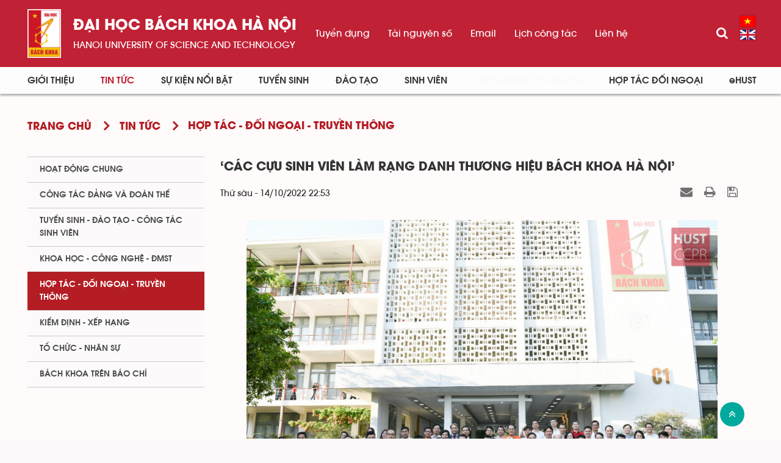

--- FILE ---
content_type: text/html; charset=UTF-8
request_url: https://www.hust.edu.vn/vi/news/hop-tac-doi-ngoai-truyen-thong/cac-cuu-sinh-vien-lam-rang-danh-thuong-hieu-bach-khoa-ha-noi-654554.html
body_size: 16914
content:
<!DOCTYPE html>
    <html lang="vi" xmlns="http://www.w3.org/1999/xhtml" prefix="og: http://ogp.me/ns#">
    <head>
<title>‘Các cựu sinh viên làm rạng danh thương hiệu Bách khoa Hà Nội’</title>
<meta name="description" content="‘Các cựu sinh viên làm rạng danh thương hiệu Bách khoa Hà Nội’ - Detail - Tin Tức -...">
<meta name="keywords" content="cựu sinh viên">
<meta name="news_keywords" content="cựu sinh viên">
<meta name="author" content="Đại học Bách khoa Hà Nội">
<meta name="copyright" content="Đại học Bách khoa Hà Nội [ccpr@hust.edu.vn]">
<meta name="google-site-verification" content="lpSvS2om85_DqFe7xgBMV-TvBFbuNGWvXNWeLtncZjM">
<meta name="generator" content="NukeViet v4.5">
<meta name="viewport" content="width=device-width, initial-scale=1">
<meta http-equiv="Content-Type" content="text/html; charset=utf-8">
<meta property="og:title" content="‘Các cựu sinh viên làm rạng danh thương hiệu Bách khoa Hà Nội’">
<meta property="og:type" content="article">
<meta property="og:description" content="‘Các cựu sinh viên làm rạng danh thương hiệu Bách khoa Hà Nội’ - Detail - Tin Tức -...">
<meta property="og:site_name" content="Đại học Bách khoa Hà Nội">
<meta property="og:image" content="https://www.hust.edu.vn/uploads/sys/news/2022_10/untitled-7-of-25.jpg">
<meta property="og:image:alt" content="untitled &#40;7 of 25&#41;">
<meta property="og:url" content="https://hust.edu.vn/vi/news/hop-tac-doi-ngoai-truyen-thong/cac-cuu-sinh-vien-lam-rang-danh-thuong-hieu-bach-khoa-ha-noi-654554.html">
<meta property="article:published_time" content="2022-10-14EDT22:53:00">
<meta property="article:modified_time" content="2022-11-30EST08:01:02">
<meta property="article:section" content="Hợp tác - Đối ngoại - Truyền thông">
<meta property="article:tag" content="cựu sinh viên">
<meta property="article:tag" content="BK Alumni">
<link rel="shortcut icon" href="/uploads/sys/android-icon-36x36.png">
<link rel="canonical" href="https://hust.edu.vn/vi/news/hop-tac-doi-ngoai-truyen-thong/cac-cuu-sinh-vien-lam-rang-danh-thuong-hieu-bach-khoa-ha-noi-654554.html">
<link rel="alternate" href="https://www.hust.edu.vn/vi/news/rss/" title="Tin Tức" type="application/rss+xml">
<link rel="alternate" href="https://www.hust.edu.vn/vi/news/rss/hoat-dong-chung/" title="Tin Tức - Hoạt động chung" type="application/rss+xml">
<link rel="alternate" href="https://www.hust.edu.vn/vi/news/rss/cong-tac-dang-va-doan-the/" title="Tin Tức - Công tác Đảng và Đoàn thể" type="application/rss+xml">
<link rel="alternate" href="https://www.hust.edu.vn/vi/news/rss/tuyen-sinh-dao-tao-cong-tac-sinh-vien/" title="Tin Tức - Tuyển sinh - Đào tạo - Công tác sinh viên" type="application/rss+xml">
<link rel="alternate" href="https://www.hust.edu.vn/vi/news/rss/khoa-hoc-cong-nghe-dmst/" title="Tin Tức - Khoa học - Công nghệ - ĐMST" type="application/rss+xml">
<link rel="alternate" href="https://www.hust.edu.vn/vi/news/rss/hop-tac-doi-ngoai-truyen-thong/" title="Tin Tức - Hợp tác - Đối ngoại - Truyền thông" type="application/rss+xml">
<link rel="alternate" href="https://www.hust.edu.vn/vi/news/rss/kiem-dinh-xep-hang/" title="Tin Tức - Kiểm định - Xếp hạng" type="application/rss+xml">
<link rel="alternate" href="https://www.hust.edu.vn/vi/news/rss/to-chuc-nhan-su-tuyen-dung/" title="Tin Tức - Tổ chức - Nhân sự - Tuyển dụng" type="application/rss+xml">
<link rel="alternate" href="https://www.hust.edu.vn/vi/news/rss/bach-khoa-tren-bao-chi/" title="Tin Tức - Bách khoa trên Báo chí" type="application/rss+xml">
<link rel="alternate" href="https://www.hust.edu.vn/vi/news/rss/tin-tuc-su-kien/" title="Tin Tức - Tin tức - sự kiện" type="application/rss+xml">
<link rel="alternate" href="https://www.hust.edu.vn/vi/news/rss/tro-giup-can-bo/" title="Tin Tức - Trợ giúp Cán bộ" type="application/rss+xml">
<link rel="alternate" href="https://www.hust.edu.vn/vi/news/rss/tro-giup-sinh-vien/" title="Tin Tức - Trợ giúp Sinh viên" type="application/rss+xml">
<link rel="alternate" href="https://www.hust.edu.vn/vi/news/rss/su-kien-sap-dien-ra/" title="Tin Tức - Sự kiện sắp diễn ra" type="application/rss+xml">
<link rel="alternate" href="https://www.hust.edu.vn/vi/news/rss/cong-tac-sinh-vien/" title="Tin Tức - Công tác Sinh viên" type="application/rss+xml">
<link rel="alternate" href="https://www.hust.edu.vn/vi/news/rss/thong-bao-chung/" title="Tin Tức - Thông báo chung" type="application/rss+xml">
<link rel="alternate" href="https://www.hust.edu.vn/vi/news/rss/lich-cong-tac/" title="Tin Tức - Lịch công tác" type="application/rss+xml">
<link rel="alternate" href="https://www.hust.edu.vn/vi/news/rss/he-thong-phong-thi-nghiem/" title="Tin Tức - Hệ thống Phòng thí nghiệm" type="application/rss+xml">
<link rel="alternate" href="https://www.hust.edu.vn/vi/news/rss/hoi-dong-nganh-lien-nganh/" title="Tin Tức - Hội đồng Ngành - Liên ngành" type="application/rss+xml">
<link rel="alternate" href="https://www.hust.edu.vn/vi/news/rss/cac-truong-thanh-vien/" title="Tin Tức - Các trường thành viên" type="application/rss+xml">
<link rel="alternate" href="https://www.hust.edu.vn/vi/news/rss/so-huu-tri-tue/" title="Tin Tức - Sở hữu trí tuệ" type="application/rss+xml">
<link rel="alternate" href="https://www.hust.edu.vn/vi/news/rss/van-ban-phap-quy/" title="Tin Tức - Văn bản pháp quy" type="application/rss+xml">
<link rel="alternate" href="https://www.hust.edu.vn/vi/news/rss/thong-tin-huong-dan/" title="Tin Tức - Thông tin hướng dẫn" type="application/rss+xml">
<link rel="alternate" href="https://www.hust.edu.vn/vi/news/rss/cac-bieu-mau/" title="Tin Tức - Các biểu mẫu" type="application/rss+xml">
<link rel="alternate" href="https://www.hust.edu.vn/vi/news/rss/van-ban-quy-che/" title="Tin Tức - Văn bản quy chế" type="application/rss+xml">
<link rel="alternate" href="https://www.hust.edu.vn/vi/news/rss/cap-nha-nuoc/" title="Tin Tức - Cấp Nhà nước" type="application/rss+xml">
<link rel="alternate" href="https://www.hust.edu.vn/vi/news/rss/cap-bo/" title="Tin Tức - Cấp Bộ" type="application/rss+xml">
<link rel="alternate" href="https://www.hust.edu.vn/vi/news/rss/cap-truong/" title="Tin Tức - Cấp Trường" type="application/rss+xml">
<link rel="alternate" href="https://www.hust.edu.vn/vi/news/rss/ke-hoach-hoc-tap/" title="Tin Tức - Kế hoạch học tập" type="application/rss+xml">
<link rel="alternate" href="https://www.hust.edu.vn/vi/news/rss/thong-tin-van-bang/" title="Tin Tức - Thông tin văn bằng" type="application/rss+xml">
<link rel="alternate" href="https://www.hust.edu.vn/vi/news/rss/media/" title="Tin Tức - Media" type="application/rss+xml">
<link rel="alternate" href="https://www.hust.edu.vn/vi/news/rss/du-an-sahep/" title="Tin Tức - Dự án SAHEP" type="application/rss+xml">
<link rel="preload" as="style" href="/assets/css/font-awesome.min.css?t=1766045284" type="text/css">
<link rel="preload" as="style" href="/themes/hust/css/animate.min.css?t=1766045284" type="text/css">
<link rel="preload" as="style" href="/themes/hust/css/bootstrap.min.css?t=1766045284" type="text/css">
<link rel="preload" as="style" href="/themes/hust/css/style.css?t=1766045284" type="text/css">
<link rel="preload" as="style" href="/themes/hust/css/style.responsive.css?t=1766045284" type="text/css">
<link rel="preload" as="style" href="/themes/default/css/news.css?t=1766045284" type="text/css">
<link rel="preload" as="style" href="/themes/hust/css/custom.css?t=1766045284" type="text/css">
<link rel="preload" as="style" href="/themes/hust/css/hust.css?t=1766045284" type="text/css">
<link rel="preload" as="style" href="/themes/hust/css/custom_NCKH.css?t=1766045284" type="text/css">
<link rel="preload" as="style" href="/assets/css/hust.vi.0.css?t=1766045284" type="text/css">
<link rel="preload" as="style" href="/themes/hust/js/slick/slick.css?t=1766045284" type="text/css">
<link rel="preload" as="style" href="/themes/hust/js/slick/slick-theme.css?t=1766045284" type="text/css">
<link rel="preload" as="style" href="/themes/default/css/slimmenu.css?t=1766045284" type="text/css">
<link rel="preload" as="style" href="/assets/js/star-rating/jquery.rating.css?t=1766045284" type="text/css">
<link rel="preload" as="style" href="/assets/js/highlight/github.min.css?t=1766045284" type="text/css">
<link rel="preload" as="style" href="/themes/default/css/jquery.metisMenu.css?t=1766045284" type="text/css">
<link rel="preload" as="script" href="/assets/js/jquery/jquery.min.js?t=1766045284" type="text/javascript">
<link rel="preload" as="script" href="/assets/js/language/vi.js?t=1766045284" type="text/javascript">
<link rel="preload" as="script" href="/assets/js/DOMPurify/purify3.js?t=1766045284" type="text/javascript">
<link rel="preload" as="script" href="/assets/js/global.js?t=1766045284" type="text/javascript">
<link rel="preload" as="script" href="/assets/js/site.js?t=1766045284" type="text/javascript">
<link rel="preload" as="script" href="/themes/default/js/news.js?t=1766045284" type="text/javascript">
<link rel="preload" as="script" href="/themes/hust/js/main.js?t=1766045284" type="text/javascript">
<link rel="preload" as="script" href="/themes/hust/js/custom.js?t=1766045284" type="text/javascript">
<link rel="preload" as="script" href="/themes/hust/js/hust.js?t=1766045284" type="text/javascript">
<link rel="preload" as="script" href="/themes/hust/js/slick/slick.js?t=1766045284" type="text/javascript">
<link rel="preload" as="script" href="https://www.googletagmanager.com/gtag/js?id=G-PNQVF6LTL9" type="text/javascript">
<link rel="preload" as="script" href="/themes/default/js/jquery.slimmenu.js?t=1766045284" type="text/javascript">
<link rel="preload" as="script" href="/assets/js/jquery-ui/jquery-ui.min.js?t=1766045284" type="text/javascript">
<link rel="preload" as="script" href="/assets/js/star-rating/jquery.rating.pack.js?t=1766045284" type="text/javascript">
<link rel="preload" as="script" href="/assets/js/star-rating/jquery.MetaData.js?t=1766045284" type="text/javascript">
<link rel="preload" as="script" href="/assets/js/highlight/highlight.min.js?t=1766045284" type="text/javascript">
<link rel="preload" as="script" href="/assets/js/jquery/jquery.metisMenu.js?t=1766045284" type="text/javascript">
<link rel="preload" as="script" href="/themes/hust/js/bootstrap.min.js?t=1766045284" type="text/javascript">
<link rel="stylesheet" href="/assets/css/font-awesome.min.css?t=1766045284">
<link rel="stylesheet" href="/themes/hust/css/animate.min.css?t=1766045284">
<link rel="stylesheet" href="/themes/hust/css/bootstrap.min.css?t=1766045284">
<link rel="stylesheet" href="/themes/hust/css/style.css?t=1766045284">
<link rel="stylesheet" href="/themes/hust/css/style.responsive.css?t=1766045284">
<link rel="StyleSheet" href="/themes/default/css/news.css?t=1766045284">
<link rel="stylesheet" href="/themes/hust/css/custom.css?t=1766045284">
<link rel="stylesheet" href="/themes/hust/css/hust.css?t=1766045284">
<link rel="stylesheet" href="/themes/hust/css/custom_NCKH.css?t=1766045284">
<link rel="stylesheet" href="/assets/css/hust.vi.0.css?t=1766045284">
<link rel="stylesheet" href="/themes/hust/js/slick/slick.css?t=1766045284" />
<link rel="stylesheet" href="/themes/hust/js/slick/slick-theme.css?t=1766045284" />
<link rel="stylesheet" type="text/css" media="screen" href="/themes/default/css/slimmenu.css?t=1766045284" />
<link href="/assets/js/star-rating/jquery.rating.css?t=1766045284" type="text/css" rel="stylesheet"/>
<link href="/assets/js/highlight/github.min.css?t=1766045284" rel="stylesheet">
<link rel="stylesheet" type="text/css"	href="/themes/default/css/jquery.metisMenu.css?t=1766045284" />
</head>
    <body>

    <noscript>
        <div class="alert alert-danger">Trình duyệt của bạn đã tắt chức năng hỗ trợ JavaScript.<br />Website chỉ làm việc khi bạn bật nó trở lại.<br />Để tham khảo cách bật JavaScript, hãy click chuột <a href="http://wiki.nukeviet.vn/support:browser:enable_javascript">vào đây</a>!</div>
    </noscript>
    <div class="menu-top-scroll menu-fixed">
    <header>
        <div class="header-bar-search search-form" id="flisearchform">
            <div class="wraper">
                <div class="container">
                    <div class="search-form-inner">
                        <form action="/seek/" method="get">
                            <div class="form-group">
                                <label>Nhập từ khóa tìm kiếm</label>
                                <div class="input-group">
                                    <input type="text" class="form-control" name="q" maxlength="60" placeholder="Tìm...">
                                    <div class="input-group-addon">
                                        <button class="btn btn-primary" type="submit"><i class="fa fa-search fa-flip-horizontal" aria-hidden="true"></i></button>
                                    </div>
                                </div>
                            </div>
                        </form>
                    </div>
                </div>
            </div>
        </div>
        <div class="site-banner hidden"></div>
        <div class="section-header-bar hidden">
            <div class="wraper">
                <nav class="header-nav">
                    <div class="header-nav-inner">
                        <div class="contactDefault">
                        </div>
                        <div class="social-icons">
                        </div>
                        <div class="personalArea">
                            <span><a title="Đăng nhập - Đăng ký" class="pa pointer button" data-toggle="tip" data-target="#guestBlock_nv2" data-click="y" data-callback="loginFormLoad"><em class="fa fa-user fa-lg"></em><span class="hidden">Đăng nhập</span></a></span>
                        </div>
                    </div>
                    <div id="tip" data-content="">
                        <div class="bg"></div>
                    </div>
                </nav>
            </div>
        </div>
        <div class="section-header non-home">
            <div class="wraper">
                <div id="header">
                    <div class="logo hide-logo">
                        <div class="text-site"><a title="Đại học Bách khoa Hà Nội" href="https://www.hust.edu.vn/vi/"><img src="/uploads/sys/logo-dhbk-1-02_130_191.png" alt="Đại học Bách khoa Hà Nội"></a>
                            <ul class="text-sologan">
            <li class="bo">
        <a href="https://hust.edu.vn">Đại học bách khoa Hà Nội</a>
    </li>
            <li class="cuc">
        <a href="https://hust.edu.vn">HaNoi University of science and technology</a>
    </li>
</ul>
<ul class="text-modile">
        <li class="dong">
        <a href="https://hust.edu.vn">Đại học</a>
    </li>
        <li class="dong">
       <a href="https://hust.edu.vn">bách khoa Hà Nội</a>
    </li>
        <li class="line">
       <a href="https://hust.edu.vn">HaNoi University</a>
    </li>
        <li class="line">
       <a href="https://hust.edu.vn">of science and technology</a>
    </li>
</ul>

                        </div>
                                                <span class="site_name hidden">Đại học Bách khoa Hà Nội</span>
                        <span class="site_description hidden">Đại học Bách khoa Hà Nội - HaNoi University of science and technology</span>
                    </div>
                    <div class="right-top">
                        <div class="menu_topright">
	<ul>
	    	    <li>
            <a href="https://tuyendung.hust.edu.vn/" title="Tuyển dụng" >Tuyển dụng</a>
	    </li>
	    <li>
            <a href="/vi/tai-nguyen-so/tai-nguyen-so/tai-nguyen-so-1.html" title="Tài nguyên số" >Tài nguyên số</a>
	    </li>
	    <li>
            <a href="https://mail.hust.edu.vn/" title="Email" >Email</a>
	    </li>
	    <li>
            <a href="/vi/lich-lam-viec/Truong-dai-hoc-BKHN/" title="Lịch công tác" >Lịch công tác</a>
	    </li>
	    <li>
            <a href="/vi/contact/" title="Liên hệ" >Liên hệ</a>
	    </li>
	</ul>
</div>

                    </div>
                    <div class="rsearch">
                        <a href="#flisearchform" class="searchbtn"><i class="fa fa-search"></i></a>
                    </div>
                    <div class="languages">
                        <div class="language">
        <a class="active" href="https://www.hust.edu.vn/vi/" title="Tiếng Việt" style="background-image: url('/themes/hust/images/language/vi.png');">&nbsp;</a>
        <a href="https://www.hust.edu.vn/en/" title="English" style="background-image: url('/themes/hust/images/language/en.png');">&nbsp;</a>
</div>

                    </div>
                    <button type="button" class="btn btn-toggle-mobile-menu" data-toggle="collapse" data-target=".fli-header-mobilecontent">
                        <span class="icon-bar"></span>
                        <span class="icon-bar"></span>
                        <span class="icon-bar"></span>
                    </button>
                </div>
            </div>
        </div>
        <div class="mobile-menu-items">
            <div>
<ul class="menu-mobile">
        <li >
        <div>
            <a title="Giới thiệu" href="/vi/about/" >Giới thiệu</a>
                        <i class="fa fa-angle-down custom-fa" aria-hidden="true"></i>
        </div>
                <ul>
            <li>
    <div>
        <a title="Thông điệp của Giám đốc Đại học" href="https://www.hust.edu.vn/vi/about/thong-diep-cua-giam-doc-dai-hoc.html" >Thông điệp của Giám đốc Đại học</a>
    </div>
</li>
<li>
    <div>
        <a title="Tổng quan" href="/vi/about/tong-quan.html" >Tổng quan</a>
                <i class="fa fa-angle-down custom-fa" aria-hidden="true"></i>
    </div>
        <ul>
        <li>
    <div>
        <a title="Lịch sử" href="/vi/about/cac-giai-doan-lich-su-191736.html" >Lịch sử</a>
    </div>
</li>
<li>
    <div>
        <a title="Sứ mạng, Tầm nhìn, Giá trị cốt lõi và Chính sách chất lượng" href="https://hust.edu.vn/vi/about/su-mang-tam-nhin-gia-tri-cot-loi-va-chinh-sach-chat-luong.html" >Sứ mạng, Tầm nhìn, Giá trị cốt lõi và Chính sách chất lượng</a>
    </div>
</li>
<li>
    <div>
        <a title="Chiến lược phát triển" href="/vi/about/chien-luoc-phat-trien.html" >Chiến lược phát triển</a>
    </div>
</li>
<li>
    <div>
        <a title="Danh hiệu - Khen thưởng" href="/vi/about/danh-hieu-khen-thuong.html" >Danh hiệu - Khen thưởng</a>
    </div>
</li>
<li>
    <div>
        <a title="Báo cáo thường niên" href="/vi/about/bao-cao-thuong-nien.html" >Báo cáo thường niên</a>
    </div>
</li>

    </ul>
</li>
<li>
    <div>
        <a title="Cơ cấu tổ chức" href="/vi/co-cau-to-chuc-bai-viet/" >Cơ cấu tổ chức</a>
                <i class="fa fa-angle-down custom-fa" aria-hidden="true"></i>
    </div>
        <ul>
        <li>
    <div>
        <a title="BCH Đảng bộ Đại học" href="https://www.hust.edu.vn/vi/co-cau-to-chuc-bai-viet/bch-dang-bo-dai-hoc.html" >BCH Đảng bộ Đại học</a>
    </div>
</li>
<li>
    <div>
        <a title="Hội đồng Đại học" href="https://www.hust.edu.vn/vi/co-cau-to-chuc-bai-viet/hoi-dong-dai-hoc.html" >Hội đồng Đại học</a>
    </div>
</li>
<li>
    <div>
        <a title="Ban Giám đốc Đại học" href="https://www.hust.edu.vn/vi/co-cau-to-chuc-bai-viet/ban-giam-doc-dai-hoc.html" >Ban Giám đốc Đại học</a>
    </div>
</li>
<li>
    <div>
        <a title="Các tổ chức đoàn thể" href="/vi/co-cau-to-chuc-bai-viet/cac-to-chuc-doan-the.html" >Các tổ chức đoàn thể</a>
    </div>
</li>
<li>
    <div>
        <a title="Trường - Khoa - Viện đào tạo" href="/vi/co-cau-to-chuc-bai-viet/khoa-vien-dao-tao-517606.html" >Trường - Khoa - Viện đào tạo</a>
    </div>
</li>
<li>
    <div>
        <a title="Viện - Trung tâm nghiên cứu" href="/vi/co-cau-to-chuc-bai-viet/danh-sach-cac-vien-trung-tam-nghien-cuu-34398.html" >Viện - Trung tâm nghiên cứu</a>
    </div>
</li>
<li>
    <div>
        <a title="Phòng - Ban - Trung tâm" href="/vi/co-cau-to-chuc-bai-viet/phong-ban-trung-tam-50716.html" >Phòng - Ban - Trung tâm</a>
    </div>
</li>
<li>
    <div>
        <a title="Hội đồng khoa học và đào tạo" href="/vi/co-cau-to-chuc-bai-viet/hoi-dong-khoa-hoc-va-dao-tao.html" >Hội đồng khoa học và đào tạo</a>
    </div>
</li>
<li>
    <div>
        <a title="Hệ thống doanh nghiệp" href="/vi/co-cau-to-chuc-bai-viet/he-thong-doanh-nghiep-cua-truong-52084.html" >Hệ thống doanh nghiệp</a>
    </div>
</li>
<li>
    <div>
        <a title="Đội ngũ cán bộ" href="/vi/co-cau-to-chuc-bai-viet/doi-ngu-can-bo.html" >Đội ngũ cán bộ</a>
    </div>
</li>

    </ul>
</li>
<li>
    <div>
        <a title="Thông tin công khai" href="" >Thông tin công khai</a>
                <i class="fa fa-angle-down custom-fa" aria-hidden="true"></i>
    </div>
        <ul>
        <li>
    <div>
        <a title="BÁO CÁO THƯỜNG NIÊN NĂM 2024" href="https://www.hust.edu.vn/vi/ba-cong-khai/bao-cao-thuong-nien-nam-2024.html" >BÁO CÁO THƯỜNG NIÊN NĂM 2024</a>
    </div>
</li>
<li>
    <div>
        <a title="Năm học 2023-2024 về trước" href="/vi/ba-cong-khai/ba-cong-khai-313404.html" >Năm học 2023-2024 về trước</a>
    </div>
        <ul>
    </ul>
</li>
<li>
    <div>
        <a title="Tài chính" href="/vi/tai-chinh-dai-hoc/tai-chinh/" >Tài chính</a>
    </div>
</li>

    </ul>
</li>
<li>
    <div>
        <a title="Media" href="/vi/media/" >Media</a>
                <i class="fa fa-angle-down custom-fa" aria-hidden="true"></i>
    </div>
        <ul>
        <li>
    <div>
        <a title="Bản tin nội bộ" href="http://bulletin.hust.edu.vn/dac-san-pdf/" >Bản tin nội bộ</a>
    </div>
</li>
<li>
    <div>
        <a title="Hệ thống nhận diện thương hiệu" href="/vi/he-thong-nhan-dien-thuong-hieu/" >Hệ thống nhận diện thương hiệu</a>
    </div>
</li>
<li>
    <div>
        <a title="Thư viện ảnh" href="https://www.instagram.com/hust_dhbkhanoi/" >Thư viện ảnh</a>
    </div>
</li>
<li>
    <div>
        <a title="Video" href="https://www.youtube.com/channel/UCl17km6Ou3av5LClGz_FWIw/featured" >Video</a>
    </div>
</li>

    </ul>
</li>

        </ul>
    </li>
    <li  class="current">
        <div>
            <a title="Tin Tức" href="/vi/news/" >Tin Tức</a>
                        <i class="fa fa-angle-down custom-fa" aria-hidden="true"></i>
        </div>
                <ul>
            <li>
    <div>
        <a title="Hoạt động chung" href="/vi/news/hoat-dong-chung/" >Hoạt động chung</a>
    </div>
</li>
<li>
    <div>
        <a title="Công tác Đảng và Đoàn thể" href="/vi/news/cong-tac-dang-va-doan-the/" >Công tác Đảng và Đoàn thể</a>
    </div>
</li>
<li>
    <div>
        <a title="Tuyển sinh - Đào tạo - Công tác sinh viên" href="/vi/news/tuyen-sinh-dao-tao-cong-tac-sinh-vien/" >Tuyển sinh - Đào tạo - Công tác sinh viên</a>
    </div>
</li>
<li>
    <div>
        <a title="Khoa học - Công nghệ - ĐMST" href="/vi/news/khoa-hoc-cong-nghe-dmst/" >Khoa học - Công nghệ - ĐMST</a>
    </div>
</li>
<li>
    <div>
        <a title="Hợp tác - Đối ngoại - Truyền thông" href="/vi/news/hop-tac-doi-ngoai-truyen-thong/" >Hợp tác - Đối ngoại - Truyền thông</a>
    </div>
</li>
<li>
    <div>
        <a title="Kiểm định - xếp hạng" href="/vi/news/kiem-dinh-xep-hang/" >Kiểm định - xếp hạng</a>
    </div>
</li>
<li>
    <div>
        <a title="Tổ chức - Nhân sự" href="/vi/news/" >Tổ chức - Nhân sự</a>
    </div>
</li>
<li>
    <div>
        <a title="Bách khoa trên Báo chí" href="/vi/news/bach-khoa-tren-bao-chi/" >Bách khoa trên Báo chí</a>
    </div>
</li>

        </ul>
    </li>
    <li >
        <div>
            <a title="Sự kiện nổi bật" href="/vi/su-kien-noi-bat/" >Sự kiện nổi bật</a>
                        <i class="fa fa-angle-down custom-fa" aria-hidden="true"></i>
        </div>
                <ul>
            <li>
    <div>
        <a title="Thông báo chung" href="/vi/su-kien-noi-bat/thong-bao-chung/" >Thông báo chung</a>
    </div>
</li>
<li>
    <div>
        <a title="Tuyển sinh - Đào tạo - Công tác sinh viên" href="/vi/su-kien-noi-bat/tuyen-sinh-dao-tao-cong-tac-sinh-vien/" >Tuyển sinh - Đào tạo - Công tác sinh viên</a>
    </div>
</li>
<li>
    <div>
        <a title="Khoa học - Công nghệ - ĐMST" href="/vi/su-kien-noi-bat/khoa-hoc-cong-nghe-dmst/" >Khoa học - Công nghệ - ĐMST</a>
    </div>
</li>
<li>
    <div>
        <a title="Hợp tác đối ngoại - Truyền thông" href="/vi/su-kien-noi-bat/hop-tac-doi-ngoai-truyen-thong/" >Hợp tác đối ngoại - Truyền thông</a>
    </div>
</li>
<li>
    <div>
        <a title="Tổ chức - Nhân sự - Tuyển dụng" href="/vi/su-kien-noi-bat/to-chuc-nhan-su-tuyen-dung/" >Tổ chức - Nhân sự - Tuyển dụng</a>
    </div>
</li>
<li>
    <div>
        <a title="Công tác Đảng - Đoàn thể" href="/vi/su-kien-noi-bat/cong-tac-dang-doan-the/" >Công tác Đảng - Đoàn thể</a>
    </div>
</li>
<li>
    <div>
        <a title="Sự kiện sắp diễn ra" href="/vi/events/" >Sự kiện sắp diễn ra</a>
    </div>
</li>

        </ul>
    </li>
    <li >
        <div>
            <a title="Tuyển sinh" href="/vi/tuyen-sinh/" >Tuyển sinh</a>
                        <i class="fa fa-angle-down custom-fa" aria-hidden="true"></i>
        </div>
                <ul>
            <li>
    <div>
        <a title="Đại học" href="/vi/tuyen-sinh/dai-hoc/" >Đại học</a>
                <i class="fa fa-angle-down custom-fa" aria-hidden="true"></i>
    </div>
        <ul>
        <li>
    <div>
        <a title="Thông tin tuyển sinh" href="https://www.hust.edu.vn/vi/tuyen-sinh/dai-hoc/thong-tin-tuyen-sinh-dai-hoc-nam-2025-651881.html" >Thông tin tuyển sinh</a>
    </div>
</li>
<li>
    <div>
        <a title="Ngành tuyển sinh" href="https://www.hust.edu.vn/vi/tuyen-sinh/nganh-tuyen-sinh/nganh-tuyen-sinh-dai-hoc-nam-2022-651865.html" >Ngành tuyển sinh</a>
    </div>
</li>
<li>
    <div>
        <a title="Đề án tuyển sinh" href="/tuyen-sinh/de-an-tuyen-sinh/de-an-tuyen-sinh-567354.html" >Đề án tuyển sinh</a>
    </div>
</li>
<li>
    <div>
        <a title="Quy chế tuyển sinh" href="https://www.hust.edu.vn/vi/tuyen-sinh/thong-bao-tuyen-sinh/quy-che-tuyen-sinh-567343.html" >Quy chế tuyển sinh</a>
    </div>
</li>
<li>
    <div>
        <a title="Đề án tổ chức kỳ thi ĐGTD" href="https://www.hust.edu.vn/vi/tuyen-sinh/dai-hoc/ky-thi-danh-gia-tu-duy-nam-2023-651870.html" >Đề án tổ chức kỳ thi ĐGTD</a>
    </div>
</li>
<li>
    <div>
        <a title="Quy chế thi ĐGTD" href="/tuyen-sinh/dai-hoc/quy-che-thi-dgtd-569432.html" >Quy chế thi ĐGTD</a>
    </div>
</li>

    </ul>
</li>
<li>
    <div>
        <a title="Cao học" href="/vi/tuyen-sinh/cao-hoc/" >Cao học</a>
                <i class="fa fa-angle-down custom-fa" aria-hidden="true"></i>
    </div>
        <ul>
        <li>
    <div>
        <a title="Thông tin tuyển sinh" href="https://www.hust.edu.vn/vi/tuyen-sinh/cao-hoc/thong-bao-tuyen-sinh-trinh-do-thac-si-nam-2023-651873.html" >Thông tin tuyển sinh</a>
    </div>
</li>
<li>
    <div>
        <a title="Ngành tuyển sinh" href="https://www.hust.edu.vn/vi/tuyen-sinh/cao-hoc/cac-chuong-trinh-tuyen-sinh-thac-si-nam-2022-651867.html" >Ngành tuyển sinh</a>
    </div>
</li>

    </ul>
</li>
<li>
    <div>
        <a title="Nghiên cứu sinh" href="/vi/tuyen-sinh/nghien-cuu-sinh/" >Nghiên cứu sinh</a>
                <i class="fa fa-angle-down custom-fa" aria-hidden="true"></i>
    </div>
        <ul>
        <li>
    <div>
        <a title="Thông tin tuyển sinh" href="/tuyen-sinh/thong-tin-tuyen-sinh-15/thong-tin-tuyen-sinh-ncs-499909.html" >Thông tin tuyển sinh</a>
    </div>
</li>
<li>
    <div>
        <a title="Ngành tuyển sinh" href="https://www.hust.edu.vn/vi/tuyen-sinh/nganh-tuyen-sinh-10/nganh-tuyen-sinh-tien-si-58618.html" >Ngành tuyển sinh</a>
    </div>
</li>

    </ul>
</li>
<li>
    <div>
        <a title="Vừa làm vừa học" href="/vi/tuyen-sinh/vua-hoc-vua-lam/" >Vừa làm vừa học</a>
                <i class="fa fa-angle-down custom-fa" aria-hidden="true"></i>
    </div>
        <ul>
        <li>
    <div>
        <a title="Thông tin tuyển sinh" href="/tuyen-sinh/vua-hoc-vua-lam/dao-tao-dai-hoc-theo-hinh-thuc-vua-lam-vua-hoc-651864.html" >Thông tin tuyển sinh</a>
    </div>
</li>
<li>
    <div>
        <a title="Ngành tuyển sinh" href="/tuyen-sinh/vua-hoc-vua-lam/dao-tao-dai-hoc-theo-hinh-thuc-vua-lam-vua-hoc-651864.html" >Ngành tuyển sinh</a>
    </div>
</li>

    </ul>
</li>
<li>
    <div>
        <a title="Văn bằng 2" href="/vi/tuyen-sinh/van-bang-2/" >Văn bằng 2</a>
                <i class="fa fa-angle-down custom-fa" aria-hidden="true"></i>
    </div>
        <ul>
        <li>
    <div>
        <a title="Thông tin tuyển sinh" href="/tuyen-sinh/thong-tin-tuyen-sinh-13/thong-tin-tuyen-sinh-van-bang-2-58454.html" >Thông tin tuyển sinh</a>
    </div>
</li>
<li>
    <div>
        <a title="Ngành tuyển sinh" href="/tuyen-sinh/nganh-tuyen-sinh-14/nganh-tuyen-sinh-58417.html" >Ngành tuyển sinh</a>
    </div>
</li>

    </ul>
</li>

        </ul>
    </li>
    <li >
        <div>
            <a title="Đào tạo" href="/vi/dao-tao/" >Đào tạo</a>
                        <i class="fa fa-angle-down custom-fa" aria-hidden="true"></i>
        </div>
                <ul>
            <li>
    <div>
        <a title="Đại học chính quy" href="https://www.hust.edu.vn/vi/dao-tao/dai-hoc-chinh-quy/mo-hinh-va-chuong-trinh-dao-tao-he-dai-hoc-chinh-quy-1.html" >Đại học chính quy</a>
    </div>
</li>
<li>
    <div>
        <a title="Kỹ sư chuyên sâu đặc thù" href="https://www.hust.edu.vn/vi/dao-tao/ky-su/chuong-trinh-dao-tao-ky-su-chuyen-sau-dac-thu-cua-truong-dai-hoc-bach-khoa-ha-noi-2.html" >Kỹ sư chuyên sâu đặc thù</a>
    </div>
</li>
<li>
    <div>
        <a title="Thạc sĩ" href="https://www.hust.edu.vn/vi/dao-tao/thac-si/chuong-trinh-dao-tao-thac-si-3.html" >Thạc sĩ</a>
    </div>
</li>
<li>
    <div>
        <a title="Tiến sĩ" href="https://www.hust.edu.vn/vi/dao-tao/tien-si/dao-tao-trinh-do-tien-si-653330.html" >Tiến sĩ</a>
    </div>
</li>
<li>
    <div>
        <a title="Vừa làm vừa học" href="https://www.hust.edu.vn/vi/dao-tao/vua-lam-vua-hoc/van-ban-quy-che-vua-lam-vua-hoc-208399.html" >Vừa làm vừa học</a>
    </div>
</li>
<li>
    <div>
        <a title="Tra cứu văn bằng" href="https://ctt-sis.hust.edu.vn/pub/SearchGraduation.aspx" >Tra cứu văn bằng</a>
    </div>
</li>
<li>
    <div>
        <a title="Thư viện" href="https://library.hust.edu.vn" >Thư viện</a>
    </div>
</li>

        </ul>
    </li>
    <li >
        <div>
            <a title="Sinh viên" href="/vi/sinh-vien/" >Sinh viên</a>
                        <i class="fa fa-angle-down custom-fa" aria-hidden="true"></i>
        </div>
                <ul>
            <li>
    <div>
        <a title="Nghiên cứu - sáng tạo - khởi nghiệp" href="/vi/sinh-vien/nghien-cuu-sang-tao-khoi-nghiep/" >Nghiên cứu - sáng tạo - khởi nghiệp</a>
                <i class="fa fa-angle-down custom-fa" aria-hidden="true"></i>
    </div>
        <ul>
        <li>
    <div>
        <a title="Cuộc thi Sáng tạo trẻ" href="https://www.hust.edu.vn/vi/sinh-vien/cuoc-thi-sang-tao-tre/sang-tao-tre-2023-654594.html" >Cuộc thi Sáng tạo trẻ</a>
    </div>
</li>
<li>
    <div>
        <a title="SV Startup" href="https://www.hust.edu.vn/vi/sinh-vien/nghien-cuu-sang-tao-khoi-nghiep/sv-startup-2022-654581.html" >SV Startup</a>
    </div>
</li>
<li>
    <div>
        <a title="Hội nghị sinh viên NCKH thường niên" href="https://www.hust.edu.vn/vi/sinh-vien/nghien-cuu-sang-tao-khoi-nghiep/hoi-nghi-sinh-vien-nckh-thuong-nien-654582.html" >Hội nghị sinh viên NCKH thường niên</a>
    </div>
</li>
<li>
    <div>
        <a title="CLB - Lab nghiên cứu &amp; sáng tạo" href="https://www.hust.edu.vn/vi/sinh-vien/cau-lac-bo-nghien-cuu-sang-tao/cau-lac-bo-nghien-cuu-sang-tao-220385.html" >CLB - Lab nghiên cứu &amp; sáng tạo</a>
    </div>
</li>

    </ul>
</li>
<li>
    <div>
        <a title="Học bổng" href="https://www.hust.edu.vn/vi/sinh-vien/hoc-bong-hoc-phi/hoc-bong-hoc-phi-645445.html" >Học bổng</a>
    </div>
</li>
<li>
    <div>
        <a title="Học phí" href="https://www.hust.edu.vn/vi/sinh-vien/hoc-bong-hoc-phi/hoc-phi-654580.html" >Học phí</a>
    </div>
</li>
<li>
    <div>
        <a title="Hỗ trợ đời sống" href="/vi/sinh-vien/ho-tro-sinh-vien/" >Hỗ trợ đời sống</a>
                <i class="fa fa-angle-down custom-fa" aria-hidden="true"></i>
    </div>
        <ul>
        <li>
    <div>
        <a title="Biểu đồ kế hoạch học tập" href="https://www.hust.edu.vn/vi/sinh-vien/ho-tro-sinh-vien/bieu-do-ke-hoach-hoc-tap-654590.html" >Biểu đồ kế hoạch học tập</a>
    </div>
</li>
<li>
    <div>
        <a title="Những điều sinh viên cần biết" href="https://www.hust.edu.vn/vi/sinh-vien/ho-tro-sinh-vien/nhung-dieu-sinh-vien-can-biet-645447.html" >Những điều sinh viên cần biết</a>
    </div>
</li>

    </ul>
</li>
<li>
    <div>
        <a title="Hướng nghiệp - việc làm" href="https://work.hust.edu.vn/#/" >Hướng nghiệp - việc làm</a>
    </div>
</li>
<li>
    <div>
        <a title="Đoàn thanh niên - Hội sinh viên" href="https://svbk.hust.edu.vn/" >Đoàn thanh niên - Hội sinh viên</a>
    </div>
</li>
<li>
    <div>
        <a title="Câu lạc bộ sinh viên" href="https://www.hust.edu.vn/vi/sinh-vien/hoat-dong-cua-sinh-vien/cau-lac-bo-sinh-vien-654597.html" >Câu lạc bộ sinh viên</a>
    </div>
</li>
<li>
    <div>
        <a title="Cựu sinh viên" href="https://hust.edu.vn/vi/sinh-vien/cuu-sinh-vien/cuu-sinh-vien-654599.html" >Cựu sinh viên</a>
    </div>
</li>

        </ul>
    </li>
    <li >
        <div>
            <a title="KHCN &amp; ĐMST 57-NQ&#x002F;TW" href="/vi/nghien-cuu/" >KHCN &amp; ĐMST 57-NQ&#x002F;TW</a>
                        <i class="fa fa-angle-down custom-fa" aria-hidden="true"></i>
        </div>
                <ul>
            <li>
    <div>
        <a title="Sản phẩm khoa học công nghệ" href="/vi/san-pham-khoa-hoc-cong-nghe/" >Sản phẩm khoa học công nghệ</a>
    </div>
</li>
<li>
    <div>
        <a title="Văn bằng sở hữu trí tuệ" href="/vi/van-bang-so-huu-tri-tue/" >Văn bằng sở hữu trí tuệ</a>
    </div>
</li>
<li>
    <div>
        <a title="Thông tin ứng viên GS&#x002F;PGS" href="/vi/nghien-cuu/thong-tin-ung-vien-gs-pgs/" >Thông tin ứng viên GS&#x002F;PGS</a>
    </div>
</li>
<li>
    <div>
        <a title="Hoạt động NCKH và sáng tạo" href="/vi/nghien-cuu/hd-nghien-cuu-khoa-hoc-va-sang-tao/" >Hoạt động NCKH và sáng tạo</a>
                <i class="fa fa-angle-down custom-fa" aria-hidden="true"></i>
    </div>
        <ul>
        <li>
    <div>
        <a title="Đề tài nghiên cứu khoa học" href="/vi/nghien-cuu/de-tai-nghien-cuu-khoa-hoc/" >Đề tài nghiên cứu khoa học</a>
    </div>
</li>
<li>
    <div>
        <a title="Sở hữu trí tuệ" href="/vi/nghien-cuu/so-huu-tri-tuwj/" >Sở hữu trí tuệ</a>
    </div>
</li>
<li>
    <div>
        <a title="Định hướng nghiên cứu" href="https://www.hust.edu.vn/vi/nghien-cuu/dinh-huong-nghien-cuu/dinh-huong-nghien-cuu-93815.html" >Định hướng nghiên cứu</a>
    </div>
</li>
<li>
    <div>
        <a title="Công bố khoa học" href="/vi/nghien-cuu/cong-bo-khoa-hoc/" >Công bố khoa học</a>
    </div>
</li>

    </ul>
</li>
<li>
    <div>
        <a title="Các đơn vị nghiên cứu" href="/vi/nghien-cuu/cac-don-vi-nghien-cuu/" >Các đơn vị nghiên cứu</a>
                <i class="fa fa-angle-down custom-fa" aria-hidden="true"></i>
    </div>
        <ul>
        <li>
    <div>
        <a title="Viện và Trung tâm nghiên cứu" href="/co-cau-to-chuc-bai-viet/danh-sach-cac-vien-trung-tam-nghien-cuu-34398.html" >Viện và Trung tâm nghiên cứu</a>
    </div>
</li>
<li>
    <div>
        <a title="Phòng thí nghiệm trọng điểm và đầu tư tập trung" href="/nghien-cuu/hd-nghien-cuu-khoa-hoc-va-sang-tao/danh-sach-ptn-trong-diem-93792.html" >Phòng thí nghiệm trọng điểm và đầu tư tập trung</a>
    </div>
</li>
<li>
    <div>
        <a title="Phòng thí nghiệm nghiên cứu" href="https://www.hust.edu.vn/vi/nghien-cuu/cac-don-vi-nghien-cuu/phong-thi-nghiem-nghien-cuu-639535.html" >Phòng thí nghiệm nghiên cứu</a>
    </div>
</li>

    </ul>
</li>
<li>
    <div>
        <a title="Tạp chí" href="https://www.hust.edu.vn/vi/nghien-cuu/tap-chi-khoa-hoc-cong-nghe/tap-chi-650113.html" >Tạp chí</a>
    </div>
</li>

        </ul>
    </li>
    <li >
        <div>
            <a title="Hợp tác đối ngoại" href="/vi/hop-tac-doi-ngoai/" >Hợp tác đối ngoại</a>
                        <i class="fa fa-angle-down custom-fa" aria-hidden="true"></i>
        </div>
                <ul>
            <li>
    <div>
        <a title="Tin tức - học bổng" href="/vi/hop-tac-doi-ngoai/tin-tuc-hoc-bong/" >Tin tức - học bổng</a>
    </div>
</li>
<li>
    <div>
        <a title="Mạng lưới đối tác" href="/vi/mangluoi/" >Mạng lưới đối tác</a>
                <i class="fa fa-angle-down custom-fa" aria-hidden="true"></i>
    </div>
        <ul>
        <li>
    <div>
        <a title="Mạng lưới quốc tế" href="/vi/mangluoi/" >Mạng lưới quốc tế</a>
    </div>
</li>
<li>
    <div>
        <a title="Đối tác học thuật" href="/vi/doi-tac-hoc-thuat/" >Đối tác học thuật</a>
    </div>
</li>
<li>
    <div>
        <a title="Đối tác doanh nghiệp" href="/vi/doi-tac-doanh-nghiep/" >Đối tác doanh nghiệp</a>
    </div>
</li>

    </ul>
</li>
<li>
    <div>
        <a title="Hoạt động hợp tác" href="/hop-tac-doi-ngoai/hoat-dong-hop-tac/hop-tac-hoat-dong-638626.html" >Hoạt động hợp tác</a>
                <i class="fa fa-angle-down custom-fa" aria-hidden="true"></i>
    </div>
        <ul>
        <li>
    <div>
        <a title="Dự án" href="/vi/du-an/" >Dự án</a>
    </div>
</li>
<li>
    <div>
        <a title="Trao đổi cán bộ" href="/vi/trao-doi-can-bo/" >Trao đổi cán bộ</a>
    </div>
</li>
<li>
    <div>
        <a title="Trao đổi sinh viên" href="/vi/trao-doi-sinh-vien/" >Trao đổi sinh viên</a>
    </div>
</li>

    </ul>
</li>

        </ul>
    </li>
    <li >
        <div>
            <a title="eHUST" href="https://e.hust.edu.vn/" >eHUST</a>
        </div>
    </li>
</ul>

</div>
            <div class="menu-mobile-bottom"><div class="menu_topright">
	<ul>
	    	    <li>
            <a href="https://tuyendung.hust.edu.vn/" title="Tuyển dụng" >Tuyển dụng</a>
	    </li>
	    <li>
            <a href="/vi/tai-nguyen-so/tai-nguyen-so/tai-nguyen-so-1.html" title="Tài nguyên số" >Tài nguyên số</a>
	    </li>
	    <li>
            <a href="https://mail.hust.edu.vn/" title="Email" >Email</a>
	    </li>
	    <li>
            <a href="/vi/lich-lam-viec/Truong-dai-hoc-BKHN/" title="Lịch công tác" >Lịch công tác</a>
	    </li>
	    <li>
            <a href="/vi/contact/" title="Liên hệ" >Liên hệ</a>
	    </li>
	</ul>
</div>
</div>
        </div>
    </header>
    <div class="section-nav">
        <div class="wraper">
            <nav class="second-nav" id="menusite">
                <div class="container">
                    <div class="row">
                        <div class="">
<ul class="slimmenu">
	<li>
		<a title="Trang nhất" href="https://www.hust.edu.vn/vi/"><em class="fa fa-lg fa-home">&nbsp;</em> <span class="hidden-sm"> Trang nhất </span></a>
	</li>
		<li >
		<a title="Giới thiệu" href="/vi/about/" >Giới thiệu</a>
					<ul>
				<li>
	<a title="Thông điệp của Giám đốc Đại học" href="https://www.hust.edu.vn/vi/about/thong-diep-cua-giam-doc-dai-hoc.html" >Thông điệp của Giám đốc Đại học</a>
</li>
<li>
	<a title="Tổng quan" href="/vi/about/tong-quan.html" >Tổng quan</a>
		<ul>
		<li>
	<a title="Lịch sử" href="/vi/about/cac-giai-doan-lich-su-191736.html" >Lịch sử</a>
</li>
<li>
	<a title="Sứ mạng, Tầm nhìn, Giá trị cốt lõi và Chính sách chất lượng" href="https://hust.edu.vn/vi/about/su-mang-tam-nhin-gia-tri-cot-loi-va-chinh-sach-chat-luong.html" >Sứ mạng, Tầm nhìn, Giá trị cốt lõi và Chính sách chất lượng</a>
</li>
<li>
	<a title="Chiến lược phát triển" href="/vi/about/chien-luoc-phat-trien.html" >Chiến lược phát triển</a>
</li>
<li>
	<a title="Danh hiệu - Khen thưởng" href="/vi/about/danh-hieu-khen-thuong.html" >Danh hiệu - Khen thưởng</a>
</li>
<li>
	<a title="Báo cáo thường niên" href="/vi/about/bao-cao-thuong-nien.html" >Báo cáo thường niên</a>
</li>

	</ul>
</li>
<li>
	<a title="Cơ cấu tổ chức" href="/vi/co-cau-to-chuc-bai-viet/" >Cơ cấu tổ chức</a>
		<ul>
		<li>
	<a title="BCH Đảng bộ Đại học" href="https://www.hust.edu.vn/vi/co-cau-to-chuc-bai-viet/bch-dang-bo-dai-hoc.html" >BCH Đảng bộ Đại học</a>
</li>
<li>
	<a title="Hội đồng Đại học" href="https://www.hust.edu.vn/vi/co-cau-to-chuc-bai-viet/hoi-dong-dai-hoc.html" >Hội đồng Đại học</a>
</li>
<li>
	<a title="Ban Giám đốc Đại học" href="https://www.hust.edu.vn/vi/co-cau-to-chuc-bai-viet/ban-giam-doc-dai-hoc.html" >Ban Giám đốc Đại học</a>
</li>
<li>
	<a title="Các tổ chức đoàn thể" href="/vi/co-cau-to-chuc-bai-viet/cac-to-chuc-doan-the.html" >Các tổ chức đoàn thể</a>
</li>
<li>
	<a title="Trường - Khoa - Viện đào tạo" href="/vi/co-cau-to-chuc-bai-viet/khoa-vien-dao-tao-517606.html" >Trường - Khoa - Viện đào tạo</a>
</li>
<li>
	<a title="Viện - Trung tâm nghiên cứu" href="/vi/co-cau-to-chuc-bai-viet/danh-sach-cac-vien-trung-tam-nghien-cuu-34398.html" >Viện - Trung tâm nghiên cứu</a>
</li>
<li>
	<a title="Phòng - Ban - Trung tâm" href="/vi/co-cau-to-chuc-bai-viet/phong-ban-trung-tam-50716.html" >Phòng - Ban - Trung tâm</a>
</li>
<li>
	<a title="Hội đồng khoa học và đào tạo" href="/vi/co-cau-to-chuc-bai-viet/hoi-dong-khoa-hoc-va-dao-tao.html" >Hội đồng khoa học và đào tạo</a>
</li>
<li>
	<a title="Hệ thống doanh nghiệp" href="/vi/co-cau-to-chuc-bai-viet/he-thong-doanh-nghiep-cua-truong-52084.html" >Hệ thống doanh nghiệp</a>
</li>
<li>
	<a title="Đội ngũ cán bộ" href="/vi/co-cau-to-chuc-bai-viet/doi-ngu-can-bo.html" >Đội ngũ cán bộ</a>
</li>

	</ul>
</li>
<li>
	<a title="Thông tin công khai" href="" >Thông tin công khai</a>
		<ul>
		<li>
	<a title="BÁO CÁO THƯỜNG NIÊN NĂM 2024" href="https://www.hust.edu.vn/vi/ba-cong-khai/bao-cao-thuong-nien-nam-2024.html" >BÁO CÁO THƯỜNG NIÊN NĂM 2024</a>
</li>
<li>
	<a title="Năm học 2023-2024 về trước" href="/vi/ba-cong-khai/ba-cong-khai-313404.html" >Năm học 2023-2024 về trước</a>
		<ul>
	</ul>
</li>
<li>
	<a title="Tài chính" href="/vi/tai-chinh-dai-hoc/tai-chinh/" >Tài chính</a>
</li>

	</ul>
</li>
<li>
	<a title="Media" href="/vi/media/" >Media</a>
		<ul>
		<li>
	<a title="Bản tin nội bộ" href="http://bulletin.hust.edu.vn/dac-san-pdf/" >Bản tin nội bộ</a>
</li>
<li>
	<a title="Hệ thống nhận diện thương hiệu" href="/vi/he-thong-nhan-dien-thuong-hieu/" >Hệ thống nhận diện thương hiệu</a>
</li>
<li>
	<a title="Thư viện ảnh" href="https://www.instagram.com/hust_dhbkhanoi/" >Thư viện ảnh</a>
</li>
<li>
	<a title="Video" href="https://www.youtube.com/channel/UCl17km6Ou3av5LClGz_FWIw/featured" >Video</a>
</li>

	</ul>
</li>

			</ul>
	</li>
	<li  class="current">
		<a title="Tin Tức" href="/vi/news/" >Tin Tức</a>
					<ul>
				<li>
	<a title="Hoạt động chung" href="/vi/news/hoat-dong-chung/" >Hoạt động chung</a>
</li>
<li>
	<a title="Công tác Đảng và Đoàn thể" href="/vi/news/cong-tac-dang-va-doan-the/" >Công tác Đảng và Đoàn thể</a>
</li>
<li>
	<a title="Tuyển sinh - Đào tạo - Công tác sinh viên" href="/vi/news/tuyen-sinh-dao-tao-cong-tac-sinh-vien/" >Tuyển sinh - Đào tạo - Công tác sinh viên</a>
</li>
<li>
	<a title="Khoa học - Công nghệ - ĐMST" href="/vi/news/khoa-hoc-cong-nghe-dmst/" >Khoa học - Công nghệ - ĐMST</a>
</li>
<li>
	<a title="Hợp tác - Đối ngoại - Truyền thông" href="/vi/news/hop-tac-doi-ngoai-truyen-thong/" >Hợp tác - Đối ngoại - Truyền thông</a>
</li>
<li>
	<a title="Kiểm định - xếp hạng" href="/vi/news/kiem-dinh-xep-hang/" >Kiểm định - xếp hạng</a>
</li>
<li>
	<a title="Tổ chức - Nhân sự" href="/vi/news/" >Tổ chức - Nhân sự</a>
</li>
<li>
	<a title="Bách khoa trên Báo chí" href="/vi/news/bach-khoa-tren-bao-chi/" >Bách khoa trên Báo chí</a>
</li>

			</ul>
	</li>
	<li >
		<a title="Sự kiện nổi bật" href="/vi/su-kien-noi-bat/" >Sự kiện nổi bật</a>
					<ul>
				<li>
	<a title="Thông báo chung" href="/vi/su-kien-noi-bat/thong-bao-chung/" >Thông báo chung</a>
</li>
<li>
	<a title="Tuyển sinh - Đào tạo - Công tác sinh viên" href="/vi/su-kien-noi-bat/tuyen-sinh-dao-tao-cong-tac-sinh-vien/" >Tuyển sinh - Đào tạo - Công tác sinh viên</a>
</li>
<li>
	<a title="Khoa học - Công nghệ - ĐMST" href="/vi/su-kien-noi-bat/khoa-hoc-cong-nghe-dmst/" >Khoa học - Công nghệ - ĐMST</a>
</li>
<li>
	<a title="Hợp tác đối ngoại - Truyền thông" href="/vi/su-kien-noi-bat/hop-tac-doi-ngoai-truyen-thong/" >Hợp tác đối ngoại - Truyền thông</a>
</li>
<li>
	<a title="Tổ chức - Nhân sự - Tuyển dụng" href="/vi/su-kien-noi-bat/to-chuc-nhan-su-tuyen-dung/" >Tổ chức - Nhân sự - Tuyển dụng</a>
</li>
<li>
	<a title="Công tác Đảng - Đoàn thể" href="/vi/su-kien-noi-bat/cong-tac-dang-doan-the/" >Công tác Đảng - Đoàn thể</a>
</li>
<li>
	<a title="Sự kiện sắp diễn ra" href="/vi/events/" >Sự kiện sắp diễn ra</a>
</li>

			</ul>
	</li>
	<li >
		<a title="Tuyển sinh" href="/vi/tuyen-sinh/" >Tuyển sinh</a>
					<ul>
				<li>
	<a title="Đại học" href="/vi/tuyen-sinh/dai-hoc/" >Đại học</a>
		<ul>
		<li>
	<a title="Thông tin tuyển sinh" href="https://www.hust.edu.vn/vi/tuyen-sinh/dai-hoc/thong-tin-tuyen-sinh-dai-hoc-nam-2025-651881.html" >Thông tin tuyển sinh</a>
</li>
<li>
	<a title="Ngành tuyển sinh" href="https://www.hust.edu.vn/vi/tuyen-sinh/nganh-tuyen-sinh/nganh-tuyen-sinh-dai-hoc-nam-2022-651865.html" >Ngành tuyển sinh</a>
</li>
<li>
	<a title="Đề án tuyển sinh" href="/tuyen-sinh/de-an-tuyen-sinh/de-an-tuyen-sinh-567354.html" >Đề án tuyển sinh</a>
</li>
<li>
	<a title="Quy chế tuyển sinh" href="https://www.hust.edu.vn/vi/tuyen-sinh/thong-bao-tuyen-sinh/quy-che-tuyen-sinh-567343.html" >Quy chế tuyển sinh</a>
</li>
<li>
	<a title="Đề án tổ chức kỳ thi ĐGTD" href="https://www.hust.edu.vn/vi/tuyen-sinh/dai-hoc/ky-thi-danh-gia-tu-duy-nam-2023-651870.html" >Đề án tổ chức kỳ thi ĐGTD</a>
</li>
<li>
	<a title="Quy chế thi ĐGTD" href="/tuyen-sinh/dai-hoc/quy-che-thi-dgtd-569432.html" >Quy chế thi ĐGTD</a>
</li>

	</ul>
</li>
<li>
	<a title="Cao học" href="/vi/tuyen-sinh/cao-hoc/" >Cao học</a>
		<ul>
		<li>
	<a title="Thông tin tuyển sinh" href="https://www.hust.edu.vn/vi/tuyen-sinh/cao-hoc/thong-bao-tuyen-sinh-trinh-do-thac-si-nam-2023-651873.html" >Thông tin tuyển sinh</a>
</li>
<li>
	<a title="Ngành tuyển sinh" href="https://www.hust.edu.vn/vi/tuyen-sinh/cao-hoc/cac-chuong-trinh-tuyen-sinh-thac-si-nam-2022-651867.html" >Ngành tuyển sinh</a>
</li>

	</ul>
</li>
<li>
	<a title="Nghiên cứu sinh" href="/vi/tuyen-sinh/nghien-cuu-sinh/" >Nghiên cứu sinh</a>
		<ul>
		<li>
	<a title="Thông tin tuyển sinh" href="/tuyen-sinh/thong-tin-tuyen-sinh-15/thong-tin-tuyen-sinh-ncs-499909.html" >Thông tin tuyển sinh</a>
</li>
<li>
	<a title="Ngành tuyển sinh" href="https://www.hust.edu.vn/vi/tuyen-sinh/nganh-tuyen-sinh-10/nganh-tuyen-sinh-tien-si-58618.html" >Ngành tuyển sinh</a>
</li>

	</ul>
</li>
<li>
	<a title="Vừa làm vừa học" href="/vi/tuyen-sinh/vua-hoc-vua-lam/" >Vừa làm vừa học</a>
		<ul>
		<li>
	<a title="Thông tin tuyển sinh" href="/tuyen-sinh/vua-hoc-vua-lam/dao-tao-dai-hoc-theo-hinh-thuc-vua-lam-vua-hoc-651864.html" >Thông tin tuyển sinh</a>
</li>
<li>
	<a title="Ngành tuyển sinh" href="/tuyen-sinh/vua-hoc-vua-lam/dao-tao-dai-hoc-theo-hinh-thuc-vua-lam-vua-hoc-651864.html" >Ngành tuyển sinh</a>
</li>

	</ul>
</li>
<li>
	<a title="Văn bằng 2" href="/vi/tuyen-sinh/van-bang-2/" >Văn bằng 2</a>
		<ul>
		<li>
	<a title="Thông tin tuyển sinh" href="/tuyen-sinh/thong-tin-tuyen-sinh-13/thong-tin-tuyen-sinh-van-bang-2-58454.html" >Thông tin tuyển sinh</a>
</li>
<li>
	<a title="Ngành tuyển sinh" href="/tuyen-sinh/nganh-tuyen-sinh-14/nganh-tuyen-sinh-58417.html" >Ngành tuyển sinh</a>
</li>

	</ul>
</li>

			</ul>
	</li>
	<li >
		<a title="Đào tạo" href="/vi/dao-tao/" >Đào tạo</a>
					<ul>
				<li>
	<a title="Đại học chính quy" href="https://www.hust.edu.vn/vi/dao-tao/dai-hoc-chinh-quy/mo-hinh-va-chuong-trinh-dao-tao-he-dai-hoc-chinh-quy-1.html" >Đại học chính quy</a>
</li>
<li>
	<a title="Kỹ sư chuyên sâu đặc thù" href="https://www.hust.edu.vn/vi/dao-tao/ky-su/chuong-trinh-dao-tao-ky-su-chuyen-sau-dac-thu-cua-truong-dai-hoc-bach-khoa-ha-noi-2.html" >Kỹ sư chuyên sâu đặc thù</a>
</li>
<li>
	<a title="Thạc sĩ" href="https://www.hust.edu.vn/vi/dao-tao/thac-si/chuong-trinh-dao-tao-thac-si-3.html" >Thạc sĩ</a>
</li>
<li>
	<a title="Tiến sĩ" href="https://www.hust.edu.vn/vi/dao-tao/tien-si/dao-tao-trinh-do-tien-si-653330.html" >Tiến sĩ</a>
</li>
<li>
	<a title="Vừa làm vừa học" href="https://www.hust.edu.vn/vi/dao-tao/vua-lam-vua-hoc/van-ban-quy-che-vua-lam-vua-hoc-208399.html" >Vừa làm vừa học</a>
</li>
<li>
	<a title="Tra cứu văn bằng" href="https://ctt-sis.hust.edu.vn/pub/SearchGraduation.aspx" >Tra cứu văn bằng</a>
</li>
<li>
	<a title="Thư viện" href="https://library.hust.edu.vn" >Thư viện</a>
</li>

			</ul>
	</li>
	<li >
		<a title="Sinh viên" href="/vi/sinh-vien/" >Sinh viên</a>
					<ul>
				<li>
	<a title="Nghiên cứu - sáng tạo - khởi nghiệp" href="/vi/sinh-vien/nghien-cuu-sang-tao-khoi-nghiep/" >Nghiên cứu - sáng tạo - khởi nghiệp</a>
		<ul>
		<li>
	<a title="Cuộc thi Sáng tạo trẻ" href="https://www.hust.edu.vn/vi/sinh-vien/cuoc-thi-sang-tao-tre/sang-tao-tre-2023-654594.html" >Cuộc thi Sáng tạo trẻ</a>
</li>
<li>
	<a title="SV Startup" href="https://www.hust.edu.vn/vi/sinh-vien/nghien-cuu-sang-tao-khoi-nghiep/sv-startup-2022-654581.html" >SV Startup</a>
</li>
<li>
	<a title="Hội nghị sinh viên NCKH thường niên" href="https://www.hust.edu.vn/vi/sinh-vien/nghien-cuu-sang-tao-khoi-nghiep/hoi-nghi-sinh-vien-nckh-thuong-nien-654582.html" >Hội nghị sinh viên NCKH thường niên</a>
</li>
<li>
	<a title="CLB - Lab nghiên cứu &amp; sáng tạo" href="https://www.hust.edu.vn/vi/sinh-vien/cau-lac-bo-nghien-cuu-sang-tao/cau-lac-bo-nghien-cuu-sang-tao-220385.html" >CLB - Lab nghiên cứu &amp; sáng tạo</a>
</li>

	</ul>
</li>
<li>
	<a title="Học bổng" href="https://www.hust.edu.vn/vi/sinh-vien/hoc-bong-hoc-phi/hoc-bong-hoc-phi-645445.html" >Học bổng</a>
</li>
<li>
	<a title="Học phí" href="https://www.hust.edu.vn/vi/sinh-vien/hoc-bong-hoc-phi/hoc-phi-654580.html" >Học phí</a>
</li>
<li>
	<a title="Hỗ trợ đời sống" href="/vi/sinh-vien/ho-tro-sinh-vien/" >Hỗ trợ đời sống</a>
		<ul>
		<li>
	<a title="Biểu đồ kế hoạch học tập" href="https://www.hust.edu.vn/vi/sinh-vien/ho-tro-sinh-vien/bieu-do-ke-hoach-hoc-tap-654590.html" >Biểu đồ kế hoạch học tập</a>
</li>
<li>
	<a title="Những điều sinh viên cần biết" href="https://www.hust.edu.vn/vi/sinh-vien/ho-tro-sinh-vien/nhung-dieu-sinh-vien-can-biet-645447.html" >Những điều sinh viên cần biết</a>
</li>

	</ul>
</li>
<li>
	<a title="Hướng nghiệp - việc làm" href="https://work.hust.edu.vn/#/" >Hướng nghiệp - việc làm</a>
</li>
<li>
	<a title="Đoàn thanh niên - Hội sinh viên" href="https://svbk.hust.edu.vn/" >Đoàn thanh niên - Hội sinh viên</a>
</li>
<li>
	<a title="Câu lạc bộ sinh viên" href="https://www.hust.edu.vn/vi/sinh-vien/hoat-dong-cua-sinh-vien/cau-lac-bo-sinh-vien-654597.html" >Câu lạc bộ sinh viên</a>
</li>
<li>
	<a title="Cựu sinh viên" href="https://hust.edu.vn/vi/sinh-vien/cuu-sinh-vien/cuu-sinh-vien-654599.html" >Cựu sinh viên</a>
</li>

			</ul>
	</li>
	<li >
		<a title="KHCN &amp; ĐMST 57-NQ&#x002F;TW" href="/vi/nghien-cuu/" >KHCN &amp; ĐMST 57-NQ&#x002F;TW</a>
					<ul>
				<li>
	<a title="Sản phẩm khoa học công nghệ" href="/vi/san-pham-khoa-hoc-cong-nghe/" >Sản phẩm khoa học công nghệ</a>
</li>
<li>
	<a title="Văn bằng sở hữu trí tuệ" href="/vi/van-bang-so-huu-tri-tue/" >Văn bằng sở hữu trí tuệ</a>
</li>
<li>
	<a title="Thông tin ứng viên GS&#x002F;PGS" href="/vi/nghien-cuu/thong-tin-ung-vien-gs-pgs/" >Thông tin ứng viên GS&#x002F;PGS</a>
</li>
<li>
	<a title="Hoạt động NCKH và sáng tạo" href="/vi/nghien-cuu/hd-nghien-cuu-khoa-hoc-va-sang-tao/" >Hoạt động NCKH và sáng tạo</a>
		<ul>
		<li>
	<a title="Đề tài nghiên cứu khoa học" href="/vi/nghien-cuu/de-tai-nghien-cuu-khoa-hoc/" >Đề tài nghiên cứu khoa học</a>
</li>
<li>
	<a title="Sở hữu trí tuệ" href="/vi/nghien-cuu/so-huu-tri-tuwj/" >Sở hữu trí tuệ</a>
</li>
<li>
	<a title="Định hướng nghiên cứu" href="https://www.hust.edu.vn/vi/nghien-cuu/dinh-huong-nghien-cuu/dinh-huong-nghien-cuu-93815.html" >Định hướng nghiên cứu</a>
</li>
<li>
	<a title="Công bố khoa học" href="/vi/nghien-cuu/cong-bo-khoa-hoc/" >Công bố khoa học</a>
</li>

	</ul>
</li>
<li>
	<a title="Các đơn vị nghiên cứu" href="/vi/nghien-cuu/cac-don-vi-nghien-cuu/" >Các đơn vị nghiên cứu</a>
		<ul>
		<li>
	<a title="Viện và Trung tâm nghiên cứu" href="/co-cau-to-chuc-bai-viet/danh-sach-cac-vien-trung-tam-nghien-cuu-34398.html" >Viện và Trung tâm nghiên cứu</a>
</li>
<li>
	<a title="Phòng thí nghiệm trọng điểm và đầu tư tập trung" href="/nghien-cuu/hd-nghien-cuu-khoa-hoc-va-sang-tao/danh-sach-ptn-trong-diem-93792.html" >Phòng thí nghiệm trọng điểm và đầu tư tập trung</a>
</li>
<li>
	<a title="Phòng thí nghiệm nghiên cứu" href="https://www.hust.edu.vn/vi/nghien-cuu/cac-don-vi-nghien-cuu/phong-thi-nghiem-nghien-cuu-639535.html" >Phòng thí nghiệm nghiên cứu</a>
</li>

	</ul>
</li>
<li>
	<a title="Tạp chí" href="https://www.hust.edu.vn/vi/nghien-cuu/tap-chi-khoa-hoc-cong-nghe/tap-chi-650113.html" >Tạp chí</a>
</li>

			</ul>
	</li>
	<li >
		<a title="Hợp tác đối ngoại" href="/vi/hop-tac-doi-ngoai/" >Hợp tác đối ngoại</a>
					<ul>
				<li>
	<a title="Tin tức - học bổng" href="/vi/hop-tac-doi-ngoai/tin-tuc-hoc-bong/" >Tin tức - học bổng</a>
</li>
<li>
	<a title="Mạng lưới đối tác" href="/vi/mangluoi/" >Mạng lưới đối tác</a>
		<ul>
		<li>
	<a title="Mạng lưới quốc tế" href="/vi/mangluoi/" >Mạng lưới quốc tế</a>
</li>
<li>
	<a title="Đối tác học thuật" href="/vi/doi-tac-hoc-thuat/" >Đối tác học thuật</a>
</li>
<li>
	<a title="Đối tác doanh nghiệp" href="/vi/doi-tac-doanh-nghiep/" >Đối tác doanh nghiệp</a>
</li>

	</ul>
</li>
<li>
	<a title="Hoạt động hợp tác" href="/hop-tac-doi-ngoai/hoat-dong-hop-tac/hop-tac-hoat-dong-638626.html" >Hoạt động hợp tác</a>
		<ul>
		<li>
	<a title="Dự án" href="/vi/du-an/" >Dự án</a>
</li>
<li>
	<a title="Trao đổi cán bộ" href="/vi/trao-doi-can-bo/" >Trao đổi cán bộ</a>
</li>
<li>
	<a title="Trao đổi sinh viên" href="/vi/trao-doi-sinh-vien/" >Trao đổi sinh viên</a>
</li>

	</ul>
</li>

			</ul>
	</li>
	<li >
		<a title="eHUST" href="https://e.hust.edu.vn/" >eHUST</a>
	</li>
</ul>
                        </div>
                    </div>
                </div>
            </nav>
        </div>
    </div>
    </div>
    <div class="section-banner">
    </div>
    <div class="section-body">
        <div>
            <section>
                <div class="container news" id="body">
                    <nav class="third-nav wraper">
                        <div class="row">
                            <div class="bg">
                            <div class="clearfix">
                                <div class="col-xs-24 col-sm-18 col-md-18">
                                                                        <div class="breadcrumbs-wrap">
                                        <div class="display">
                                            <a class="show-subs-breadcrumbs hidden" href="#" onclick="showSubBreadcrumbs(this, event);"><em class="fa fa-lg fa-angle-right"></em></a>
                                            <ul class="breadcrumbs list-none"></ul>
                                        </div>
                                        <ul class="subs-breadcrumbs"></ul>
                                        <ul class="temp-breadcrumbs hidden" itemscope itemtype="https://schema.org/BreadcrumbList">
                                            <li itemprop="itemListElement" itemscope itemtype="https://schema.org/ListItem"><a href="https://www.hust.edu.vn/vi/" itemprop="item" title="Trang chủ"><span itemprop="name">Trang chủ</span></a><i class="hidden" itemprop="position" content="1"></i></li>
                                            <li itemprop="itemListElement" itemscope itemtype="https://schema.org/ListItem"><a href="https://www.hust.edu.vn/vi/news/" itemprop="item" title="Tin Tức"><span class="txt" itemprop="name">Tin Tức</span></a><i class="hidden" itemprop="position" content="2"></i></li><li itemprop="itemListElement" itemscope itemtype="https://schema.org/ListItem"><a href="https://www.hust.edu.vn/vi/news/hop-tac-doi-ngoai-truyen-thong/" itemprop="item" title="Hợp tác - Đối ngoại - Truyền thông"><span class="txt" itemprop="name">Hợp tác - Đối ngoại - Truyền thông</span></a><i class="hidden" itemprop="position" content="3"></i></li>
                                        </ul>
                                    </div>
                                </div>
                                <div class="headerSearch hidden col-xs-24 col-sm-6 col-md-6">
                                    <div class="input-group">
                                        <input type="text" class="form-control" maxlength="60" placeholder="Tìm kiếm..."><span class="input-group-btn"><button type="button" class="btn btn-info" data-url="/vi/seek/?q=" data-minlength="3" data-click="y"><em class="fa fa-search fa-lg"></em></button></span>
                                    </div>
                                </div>
                            </div>
                            </div>
                        </div>
                    </nav>
<div class="row">
</div>
<div class="row wraper">
    <div class="col-sm-16 col-md-18 col-sm-push-8 col-md-push-6">
<div class="news_column panel panel-default" itemtype="http://schema.org/NewsArticle" itemscope>
    <div class="panel-body">
        <h1 class="title margin-bottom-lg" itemprop="headline">‘Các cựu sinh viên làm rạng danh thương hiệu Bách khoa Hà Nội’</h1>
        <div class="hidden hide d-none" itemprop="author" itemtype="http://schema.org/Person" itemscope>
            <span itemprop="name">Hà Kim</span>
        </div>
        <span class="hidden hide d-none" itemprop="datePublished">2022-11-30T08:01:02-05:00</span>
        <span class="hidden hide d-none" itemprop="dateModified">2022-11-30T08:01:02-05:00</span>
        <span class="hidden hide d-none" itemprop="mainEntityOfPage">https://hust.edu.vn/vi/news/hop-tac-doi-ngoai-truyen-thong/cac-cuu-sinh-vien-lam-rang-danh-thuong-hieu-bach-khoa-ha-noi-654554.html</span>
        <span class="hidden hide d-none" itemprop="image">https://hust.edu.vn/uploads/sys/news/2022_10/untitled-7-of-25.jpg</span>
        <div class="hidden hide d-none" itemprop="publisher" itemtype="http://schema.org/Organization" itemscope>
            <span itemprop="name">Đại học Bách khoa Hà Nội</span>
            <span itemprop="logo" itemtype="http://schema.org/ImageObject" itemscope>
                <span itemprop="url">https://hust.edu.vn/uploads/sys/logo-dhbk-1-02_130_191.png</span>
            </span>
        </div>
        <div class="row margin-bottom-lg">
            <div class="col-md-12">
                <span class="h5">Thứ sáu - 14/10/2022 22:53</span>
            </div>
            <div class="col-md-12">
                <ul class="list-inline text-right">
                                        <li><a class="dimgray" title="Giới thiệu bài viết cho bạn bè" href="javascript:void(0);" onclick="newsSendMailModal('#newsSendMailModal', '/vi/news/sendmail/hop-tac-doi-ngoai-truyen-thong/cac-cuu-sinh-vien-lam-rang-danh-thuong-hieu-bach-khoa-ha-noi-654554.html', 'c98d6718ee09e7d147339ea084aa7b23');"><em class="fa fa-envelope fa-lg">&nbsp;</em></a></li>
                                        <li><a class="dimgray" rel="nofollow" title="In ra" href="javascript: void(0)" onclick="nv_open_browse('/vi/news/print/hop-tac-doi-ngoai-truyen-thong/cac-cuu-sinh-vien-lam-rang-danh-thuong-hieu-bach-khoa-ha-noi-654554.html','',840,500,'resizable=yes,scrollbars=yes,toolbar=no,location=no,status=no');return false"><em class="fa fa-print fa-lg">&nbsp;</em></a></li>
                                        <li><a class="dimgray" rel="nofollow" title="Lưu bài viết này" href="/vi/news/savefile/hop-tac-doi-ngoai-truyen-thong/cac-cuu-sinh-vien-lam-rang-danh-thuong-hieu-bach-khoa-ha-noi-654554.html"><em class="fa fa-save fa-lg">&nbsp;</em></a></li>
                </ul>
            </div>
        </div>
                <div class="clearfix">
            <div class="hometext m-bottom" itemprop="description"></div>
        </div>
        <div id="news-bodyhtml" class="bodytext margin-bottom-lg">
            <div class="image-center"><img alt="untitled (46 of 47)" height="1267" src="/uploads/sys/news/2022_10/untitled-46-of-47.jpg" width="1900" /></div>
<strong>Đây là lời chia sẻ chân thành của Chủ tịch Mạng lưới Cựu sinh viên Bách khoa Hà Nội, TS. Nguyễn Quân, trong buổi gặp mặt tri ân các cựu sinh viên có đóng góp, tài trợ cho Trường trong khuôn khổ Bách khoa Ngày trở về 2022, nhân kỷ niệm 66 năm ngày thành lập Trường (15/10/1956 – 15/10/2022).</strong><br />
<br />
Chiều ngày 15/10 trong khuôn khổ Bách khoa Ngày trở về 2022 đã diễn ra Buổi lễ công bố, ký kết văn bản hợp tác và gắn biển chương trình tài trợ của các doanh nghiệp như Tập đoàn điện lực Việt Nam EVN, Tập đoàn dầu khí Việt Nam PVN, Tổng công ty Phân bón và Hóa chất Dầu khí Đạm Phú Mỹ, Tổng Công ty Dầu Việt Nam PV Oil, Tập đoàn FPT, Tổng công ty cổ phần Bia - Rượu - Nước giải khát Hà Nội Habeco, công ty Panasonic, công ty Vietchem, và công ty HD Telecom.<br />
<br />
Đồng thời, buổi lễ cũng ra mắt Ban liên lạc Cựu sinh viên Bách khoa Hà Nội tại Nhật Bản với 267 thành viên và tại Tổng công ty Phân bón và hóa chất dầu khí với 56 thành viên.<br />
<br />
PGS. Huỳnh Quyết Thắng, Hiệu trưởng Đại học Bách khoa Hà Nội, phát biểu rằng buổi lễ là dấu ấn quan trọng và tích cực mở đầu cho năm học mới để thúc đẩy hiệu quả hơn hoạt động hợp tác giữa Trường và Doanh nghiệp. Với những hợp tác này, sinh viên có thêm cơ hội thực tập dài hạn tại doanh nghiệp lớn với môi trường làm việc ngang tầm quốc tế, mạng lưới Cựu sinh viên tiếp tục kết nối được nhiều hơn với các Ban liên lạc tại các nước trên thế giới và tại các cơ quan, tập đoàn, doanh nghiệp trong cả nước.<br />
&nbsp;
<figure class="image"><img alt="untitled (11 of 47)" height="1267" src="/uploads/sys/news/2022_10/untitled-11-of-47.jpg" width="1900" />
<figcaption>PGS. Huỳnh Quyết Thắng, Hiệu trưởng Đại học Bách khoa Hà Nội, phát biểu trong buổi lễ</figcaption>
</figure>
Mở đầu buổi lễ là phần công bố hợp tác của Đại học Bách khoa Hà Nội với Trường kỹ thuật của Đại học Tokyo. Giáo sư Takao Someya, Hiệu trưởng Trường Kỹ thuật – Đại học Tokyo, thể hiện niềm tin tưởng tuyệt đối vào sự hợp tác đôi bên, “tôi hi vọng các nhà nghiên cứu tài năng sẽ trở thành cầu nối bền chặt cùng nhau giải quyết các bài toàn và thách thức thời đại.”<br />
<br />
Ngày 5/10/2022 vừa qua, Bách khoa Hà Nội và Trường Kỹ thuật của Đại học Tokyo đã ký Thỏa thuận trao đổi học thuật với nội dung chính là trao đổi cán bộ, trao đổi sinh viên, thực hiện nghiên cứu chung, cùng tổ chức các bài giảng và hội thảo quốc tế. Đại học Tokyo là một trong những trường đại học công lập hàng đầu ở Nhật Bản và được xếp hạng thứ 23 theo QS trong Bảng xếp hạng Đại học Thế giới năm 2023.<br />
<br />
Bách khoa Hà Nội cũng ký kết hợp tác toàn diện với Tổng công ty Phân bón và Hóa chất Dầu khí Đạm Phú Mỹ trong lĩnh vực Đào tạo, tuyển dụng và phát triển nguồn nhân lực; Nghiên cứu khoa học, chuyển giao công nghệ và chuyển đổi số; Truyền thông, kết nối mạng lưới cựu sinh viên Bách khoa Hà Nội.<br />
<br />
Trong năm học 2021- 2022, Tổng công ty Phân bón và Hóa chất Dầu khí đã tài trợ trang thiết bị cho hai Phòng thí nghiệm của Viện Kỹ thuật hóa học với tổng giá trị tài trợ là 2 tỷ đồng.<br />
<br />
Bên cạnh đó, Bách khoa Hà Nội cũng khánh thành hạng mục 4 Phòng học D3-402, D3-403, D3–404, D3-405 do PV Oil tài trợ trị giá 2,2 tỉ đồng và 01 phòng học do Vietchem tài trợ trị giá 560 triệu đồng của Viện Kỹ thuật Hóa học.<br />
<br />
Đại diện cho Tập đoàn Dầu khí Việt Nam, ông Lê Xuân Huyên, Phó Tổng Giám đốc PVN cho biết: “Trong 6 người từ Ban Tổng giám đốc của Tập đoàn thì có đến 3 người từ Bách khoa Hà Nội. Chúng tôi hiểu rõ trách nhiệm của doanh nghiệp đối với nhà trường là sự song hành trong đào tạo nhân lực chất lượng cho thị trường lao động, đẩy mạnh nghiên cứu và sản xuất”.<br />
<br />
Lễ ký Thoả thuận chuyển giao hệ thống văn phòng số D-Office giữa Tập đoàn Điện lực và Đại học Bách khoa Hà Nội cũng được diễn ra trong khuôn khổ buổi gặp gỡ. Năm 2019, Tập đoàn Điện lực Việt Nam đã chuyển giao phần mềm E-office cho Bách khoa Hà Nội, góp phần đẩy nhanh lộ trình chuyển đổi số của Nhà Trường. Năm 2022, phiên bản nâng cao D-Office hứa hẹn sẽ mang lại những thay đổi rõ rệt và căn bản trong công tác hành chính văn phòng tại Bách khoa Hà Nội trong thời gian tới.<br />
<br />
Ông Ngô Sơn Hải - Phó Tổng giám đốc Tập đoàn Điện lực Việt Nam phát biểu: “Đây là một trong rất nhiều chương trình hợp tác của EVN và Bách khoa Hà Nội. Tôi kỳ vọng hai đơn vị sẽ tiếp tục có thêm nhiều chương trình hợp tác toàn diện nữa giữa hai bên.”&nbsp;Theo ông Ngô Sơn Hải, tại Tập đoàn EVN, trong hơn 50 nghìn nhân viên có trình độ trên đại học, hơn 7000 người là cựu sinh viên Bách khoa Hà Nội.<br />
<br />
Lễ ra mắt Ban liên lạc Cựu sinh viên Bách khoa Hà Nội tại Nhật và tại Tổng công ty Phân bón và hóa chất dầu khí được tổ chức tại cán phòng trước sự chứng kiến của các cán bộ, giảng viên và đơn vị doanh nghiệp.<br />
<br />
PGS. Lê Đức Anh, đại diện Cựu sinh viên Bách khoa tại Nhật Bản, xúc động nói: “Hôm nay, các cựu sinh viên Bách khoa tập hợp cùng nhau trên 2 điểm cầu, Ban chấp hành Hội cựu sinh viên Bách khoa Hà Nội tại Nhật Bản và cựu sinh viên Bách khoa tại công ty FPT Japan.”<br />
Anh cũng cho biết Hội cựu sinh viên Bách khoa tại Nhật Bản được chính thức ra mắt vào 27/11 tại Tokyo với 3 mục đích: thứ nhất, thông qua sợi dây liên kết cộng đồng tương tác thường xuyên, giúp đỡ lẫn nhau cùng thành công; thứ hai, hòa cùng mạng lưới cựu sinh viên trên cả nước; thứ ba, cùng chung tay vun đắp sự thành công cho sự phát triển của Bách khoa Hà Nội.<br />
&nbsp;
<figure class="image"><img alt="untitled (19 of 47)" height="1267" src="/uploads/sys/news/2022_10/untitled-19-of-47.jpg" width="1900" />
<figcaption>TS. Nguyễn Quân, Chủ tịch Mạng lưới Cựu sinh viên Bách khoa Hà Nội, tại buổi lễ</figcaption>
</figure>
&nbsp;

<div>TS. Nguyễn Quân, Chủ tịch Mạng lưới Cựu sinh viên Bách khoa Hà Nội cảm thấy vui mừng khi chứng kiến các cựu sinh viên tề tựu tại Trường ngày hôm nay: “Tôi được giao nhiệm vụ xây dựng mạng lưới cựu sinh viên của Bách khoa Hà Nội. Đối với cá nhân tôi, đây là vinh dự nhưng cũng là niềm lo lắng bởi: làm thế nào để tập hợp được sức mạnh hơn 200,000 cựu sinh viên Bách khoa Hà Nội. Nhưng sau một thời gian, tôi không còn thấy lo lắng, bởi đi đến đâu, tôi cũng luôn nhận được sự đồng thuận, ủng hộ rất cao từ các cựu sinh viên của nhà trường...<br />
&nbsp;</div>
Khi còn công tác, tôi thấy rằng khi tham gia các công việc của xã hội, thương hiệu Bách khoa Hà Nội đều tỏa sáng, tạo điều kiện thuận lợi cho chúng ta trong công việc. Ngược lại, các cựu sinh viên Bách khoa luôn phấn đấu làm việc, rạng danh cho trường.”<br />
<br />
Sau khi kết thúc buổi lễ, bốn đoàn đại biểu đến các điểm công trình để gắn biển khánh thành đưa vào sử dụng.<br />
&nbsp;
<figure class="image"><img alt="20221015 DSC 0988" height="1267" src="/uploads/sys/news/2022_10/20221015-dsc_0988.jpg" width="1900" />
<figcaption>Đoàn của PGS. Huỳnh Quyết Thắng và Công ty Habeco tham quan các công trình tài trợ</figcaption>
</figure>

<p>PGS. Huỳnh Quyết Thắng cùng Ông Phạm Trung Kiên - Phó Tổng Giám đốc Habeco và Đoàn Habeco đến Nhà B1 để gắn biển khánh thành hạng mục tài trợ sửa chữa sảnh B1 và gói thiết bị Phòng thí nghiệm Phân tích chất lượng sản phẩm của Viện Công nghệ Sinh học và Công nghệ thực phẩm với tổng giá trị tài trợ là 2,065 tỉ đồng.<br />
<br />
&nbsp;</p>

<figure class="image"><img alt="IMG 5053" height="1267" src="/uploads/sys/news/2022_10/img_5053.jpg" width="1900" />
<figcaption>Đoàn của PGS. Nguyễn Phong Điền và PVN, Vietchem tham quan các công trình tài trợ</figcaption>
</figure>
PGS. Nguyễn Phong Điền cùng TS. Lê Xuân Huyên – Phó Tổng Giám đốc PVN và Ông Nguyễn Đức Việt - Chủ tịch HĐQT Vietchem tới nhà D3 để gắn biển khánh thành hạng mục 4 Phòng học do PV Oil tài trợ trị giá 2,2 tỉ đồng và 01 phòng học do Vietchem tài trợ trị giá 560 triệu đồng.<br />
&nbsp;
<figure class="image"><img alt="20221015 TSP 4932" height="1267" src="/uploads/sys/news/2022_10/20221015-tsp_4932.jpg" width="1900" />
<figcaption>Đoàn của PGS. Trần Ngọc Khiêm và Panasonic, HD Telecom tham quan các công trình tài trợ</figcaption>
</figure>
<br />
PGS. Trần Ngọc Khiêm cùng bà Nguyễn Thị Ngọc Bích - Giám đốc HD Telecom và ông Kubota Shunsuke, đại diện Panasonic Việt Nam tới Thư viện Tạ Quang Bửu để gắn biển khánh thành hạng mục tài trợ hệ thống Điều hòa 5 phòng đọc do Panasonic tài trợ trị giá 2 tỉ đồng và hệ thống phát Wifi trị giá 1,75 tỉ đồng.<br />
&nbsp;
<figure class="image"><img alt="untitled (12 of 25)" height="1267" src="/uploads/sys/news/2022_10/untitled-12-of-25.jpg" width="1900" />
<figcaption>Đoàn của PGS. Huỳnh Đăng Chính và Tổng Công ty Phân bón và Hóa chất Dầu khí tham quan các công trình tài trợ</figcaption>
</figure>
PGS. Huỳnh Đăng Chính cùng ông Hoàng Trọng Dũng – Chủ tịch Hội đồng quản trị và ông Tạ Quang Huy – Phó Tổng giám đốc Tổng Công ty Phân bón và Hóa chất Dầu khí tới nhà C4 để gắn biển khánh thành hạng mục tài trợ nâng cấp 2 phòng thí nghiệm của Viện Kỹ thuật Hóa học.<br />
<br />
Nhà trường cũng nhận được 2 tỷ đồng tài trợ từ Tập đoàn FPT để cải tạo Quảng trường Trần Đại Nghĩa. Nơi đây hứa hẹn sẽ trở thành là không gian xanh và hữu ích phục vụ cho các hoạt động của sinh viên Bách khoa trong tương lai sắp tới.<br />
<br />
Năm 2020, Tập đoàn FPT đã ký hợp tác chiến lược với Bách khoa Hà Nội. Theo ông Hoàng Nam Tiến, Chủ tịch Hội đồng quản trị FPT Telecom cho biết hiện nay tập đoàn FPT đang có khoảng 1500 cán bộ là cựu sinh viên Bách khoa Hà Nội, rất nhiều trong số đó giữ vị trí lãnh đạo và chuyên gia chủ chốt của tập đoàn. Nơi đây hứa hẹn sẽ trở thành là không gian xanh và hữu ích phục vụ cho các hoạt động của sinh viên Bách khoa trong thời gian tới.
<div style="text-align: right;"><em>Phòng Truyền thông và Quản trị thương hiệu</em></div>
        </div>
                <div class="margin-bottom-lg">
                        <p class="h5 text-right">
                <strong>Tác giả: </strong><a href="https://www.hust.edu.vn/vi/news/author/Ha-Kim/">Hà Kim</a>
            </p>
        </div>
    </div>
</div>

<div class="news_column panel panel-default">
    <div class="panel-body">
        <div class="h5">
            <em class="fa fa-tags">&nbsp;</em><strong>Tags: </strong><a title="cựu sinh viên" href="https://www.hust.edu.vn/vi/news/tag/cựu-sinh-viên"><em>cựu sinh viên</em></a>, <a title="BK Alumni" href="https://www.hust.edu.vn/vi/news/tag/bk-alumni"><em>BK Alumni</em></a>
        </div>
    </div>
</div>
<div class="news_column panel panel-default">
    <div class="panel-body" style="margin-bottom:0">
        <div style="display:flex;align-items:flex-start;">
            <div class="margin-right"><div class="fb-like" style="float:left!important;margin-right:0!important" data-href="https://hust.edu.vn/vi/news/hop-tac-doi-ngoai-truyen-thong/cac-cuu-sinh-vien-lam-rang-danh-thuong-hieu-bach-khoa-ha-noi-654554.html" data-layout="button_count" data-action="like" data-show-faces="false" data-share="true"></div></div>
        </div>
     </div>
</div>
<div class="news_column panel panel-default">
    <div class="panel-body other-news">
                <p class="h3"><strong>Những tin mới hơn</strong></p>
        <div class="clearfix">
            <ul class="detail-related related list-none list-items">
                                <li>
                    <em class="fa fa-angle-right">&nbsp;</em>
                    <h4><a href="https://www.hust.edu.vn/vi/news/hop-tac-doi-ngoai-truyen-thong/truong-cntt-tt-dhbk-ha-noi-va-mb-hop-tac-dao-tao-nckh-va-ho-tro-sinh-vien-654553.html"  data-placement="bottom" data-content="" data-img="/assets/sys/news/2022_10/20221018-soict-mb.jpeg" data-rel="tooltip" title="Trường CNTT&amp;TT - ĐHBK Hà Nội và MB hợp tác đào tạo, NCKH và hỗ trợ sinh viên">Trường CNTT&amp;TT - ĐHBK Hà Nội và MB hợp tác đào tạo, NCKH và hỗ trợ sinh viên</a></h4>
                    <em>(18/10/2022)</em>
                </li>
                <li>
                    <em class="fa fa-angle-right">&nbsp;</em>
                    <h4><a href="https://www.hust.edu.vn/vi/news/hop-tac-doi-ngoai-truyen-thong/bach-khoa-thuc-day-hop-tac-giao-duc-dai-hoc-giua-anh-va-viet-nam-654580.html"  data-placement="bottom" data-content="" data-img="/assets/sys/news/2022_11/2610_1.jpg" data-rel="tooltip" title="Bách khoa thúc đẩy hợp tác giáo dục đại học giữa Anh và Việt Nam">Bách khoa thúc đẩy hợp tác giáo dục đại học giữa Anh và Việt Nam</a></h4>
                    <em>(25/10/2022)</em>
                </li>
                <li>
                    <em class="fa fa-angle-right">&nbsp;</em>
                    <h4><a href="https://www.hust.edu.vn/vi/news/hop-tac-doi-ngoai-truyen-thong/bach-khoa-ha-noi-hop-tac-cung-tap-doan-fpt-giup-sinh-vien-dinh-huong-tuong-lai-654577.html"  data-placement="bottom" data-content="" data-img="/assets/sys/news/2022_11/fpt.jpg" data-rel="tooltip" title="Bách khoa Hà Nội hợp tác cùng Tập đoàn FPT giúp sinh viên định hướng tương lai">Bách khoa Hà Nội hợp tác cùng Tập đoàn FPT giúp sinh viên định hướng tương lai</a></h4>
                    <em>(04/11/2022)</em>
                </li>
                <li>
                    <em class="fa fa-angle-right">&nbsp;</em>
                    <h4><a href="https://www.hust.edu.vn/vi/news/hop-tac-doi-ngoai-truyen-thong/hoi-thao-icech-2022-thich-ung-chien-luoc-trong-mot-the-gioi-day-bat-on-654620.html"  data-placement="bottom" data-content="" data-img="/assets/sys/news/2022_11/20221105-icech1.jpg" data-rel="tooltip" title="Hội thảo ICECH 2022 &quot;Thích ứng chiến lược trong một thế giới đầy bất ổn&quot;">Hội thảo ICECH 2022 &quot;Thích ứng chiến lược trong một thế giới đầy bất ổn&quot;</a></h4>
                    <em>(05/11/2022)</em>
                </li>
                <li>
                    <em class="fa fa-angle-right">&nbsp;</em>
                    <h4><a href="https://www.hust.edu.vn/vi/news/hop-tac-doi-ngoai-truyen-thong/bach-khoa-ha-noi-tang-cuong-hop-tac-voi-cac-truong-dai-hoc-va-doanh-nghiep-nhat-ban-654568.html"  data-placement="bottom" data-content="" data-img="/uploads/sys/cover.jpg" data-rel="tooltip" title="Bách khoa Hà Nội tăng cường hợp tác với các trường đại học và doanh nghiệp Nhật Bản">Bách khoa Hà Nội tăng cường hợp tác với các trường đại học và doanh nghiệp Nhật Bản</a></h4>
                    <em>(14/11/2022)</em>
                </li>
                <li>
                    <em class="fa fa-angle-right">&nbsp;</em>
                    <h4><a href="https://www.hust.edu.vn/vi/news/hop-tac-doi-ngoai-truyen-thong/thai-tu-dan-mach-chung-kien-le-ky-ket-giua-bach-khoa-va-danfoss-654570.html"  data-placement="bottom" data-content="" data-img="/assets/sys/news/2022_11/image-20221128103412-1.jpeg" data-rel="tooltip" title="Thái tử Đan Mạch chứng kiến lễ ký kết giữa Bách khoa và Danfoss">Thái tử Đan Mạch chứng kiến lễ ký kết giữa Bách khoa và Danfoss</a></h4>
                    <em>(14/11/2022)</em>
                </li>
            </ul>
        </div>
                <p class="h3"><strong>Những tin cũ hơn</strong></p>
        <div class="clearfix">
            <ul class="detail-related related list-none list-items">
                                <li>
                    <em class="fa fa-angle-right">&nbsp;</em>
                    <h4><a href="https://www.hust.edu.vn/vi/news/hop-tac-doi-ngoai-truyen-thong/trien-lam-san-pham-va-cong-nghe-cua-doanh-nghiep-cuu-sinh-vien-bach-khoa-ha-noi-654618.html"   data-placement="bottom" data-content="" data-img="/assets/sys/news/2022_11/image-20221130160325-1.jpeg" data-rel="tooltip" title="Triển lãm sản phẩm và công nghệ của Doanh nghiệp Cựu sinh viên Bách khoa Hà Nội">Triển lãm sản phẩm và công nghệ của Doanh nghiệp Cựu sinh viên Bách khoa Hà Nội</a></h4>
                    <em>(14/10/2022)</em>
                </li>
                <li>
                    <em class="fa fa-angle-right">&nbsp;</em>
                    <h4><a href="https://www.hust.edu.vn/vi/news/hop-tac-doi-ngoai-truyen-thong/bach-khoa-ha-noi-khai-giang-khoa-hoc-cong-nghe-nha-may-dien-hat-nhan-nhat-ban-653329.html"   data-placement="bottom" data-content="" data-img="/assets/sys/news/2022/10/653399.jpg" data-rel="tooltip" title="Bách khoa Hà Nội khai giảng khóa học Công nghệ nhà máy điện hạt nhân Nhật Bản">Bách khoa Hà Nội khai giảng khóa học Công nghệ nhà máy điện hạt nhân Nhật Bản</a></h4>
                    <em>(06/10/2022)</em>
                </li>
                <li>
                    <em class="fa fa-angle-right">&nbsp;</em>
                    <h4><a href="https://www.hust.edu.vn/vi/news/hop-tac-doi-ngoai-truyen-thong/sinh-vien-ky-thuat-hang-khong-giao-luu-voi-nha-du-hanh-vu-tru-israel-653499.html"   data-placement="bottom" data-content="" data-img="/assets/sys/news/2022/10/653502.jpg" data-rel="tooltip" title="Sinh viên Kỹ thuật hàng không giao lưu với Nhà du hành vũ trụ Israel">Sinh viên Kỹ thuật hàng không giao lưu với Nhà du hành vũ trụ Israel</a></h4>
                    <em>(03/10/2022)</em>
                </li>
                <li>
                    <em class="fa fa-angle-right">&nbsp;</em>
                    <h4><a href="https://www.hust.edu.vn/vi/news/hop-tac-doi-ngoai-truyen-thong/dai-hoc-bach-khoa-ha-noi-cung-cac-truong-dh-ky-thuat-thuc-day-manh-me-hop-tac-voi-doanh-nghiep-653011.html"   data-placement="bottom" data-content="" data-img="/assets/sys/news/2022/10/653173.jpg" data-rel="tooltip" title="Đại học Bách khoa Hà Nội cùng các trường ĐH Kỹ thuật thúc đẩy mạnh mẽ hợp tác với doanh nghiệp">Đại học Bách khoa Hà Nội cùng các trường ĐH Kỹ thuật thúc đẩy mạnh mẽ hợp tác với doanh nghiệp</a></h4>
                    <em>(03/10/2022)</em>
                </li>
                <li>
                    <em class="fa fa-angle-right">&nbsp;</em>
                    <h4><a href="https://www.hust.edu.vn/vi/news/hop-tac-doi-ngoai-truyen-thong/bach-khoa-ha-noi-ky-ket-voi-dh-clermont-auvergne-va-truong-dh-bach-khoa-clermont-auvergne-phap-654617.html"   data-placement="bottom" data-content="" data-img="/assets/sys/news/2022_11/image-20221129164657-1.png" data-rel="tooltip" title="Bách khoa Hà Nội ký kết với ĐH Clermont-Auvergne và Trường ĐH Bách khoa Clermont-Auvergne &#40;Pháp&#41;">Bách khoa Hà Nội ký kết với ĐH Clermont-Auvergne và Trường ĐH Bách khoa Clermont-Auvergne &#40;Pháp&#41;</a></h4>
                    <em>(29/09/2022)</em>
                </li>
                <li>
                    <em class="fa fa-angle-right">&nbsp;</em>
                    <h4><a href="https://www.hust.edu.vn/vi/news/hop-tac-doi-ngoai-truyen-thong/bach-khoa-ha-noi-khong-ngung-nang-cao-chat-luong-nguon-nhan-luc-cho-thi-truong-nhat-ban-651846.html"   data-placement="bottom" data-content="" data-img="/assets/sys/news/2022/09/651849.jpg" data-rel="tooltip" title="Bách khoa Hà Nội không ngừng nâng cao chất lượng nguồn nhân lực cho thị trường Nhật Bản">Bách khoa Hà Nội không ngừng nâng cao chất lượng nguồn nhân lực cho thị trường Nhật Bản</a></h4>
                    <em>(28/09/2022)</em>
                </li>
            </ul>
        </div>
    </div>
</div>
    </div>
    <div class="col-sm-8 col-md-6 col-sm-pull-16 col-md-pull-18 css-left">
<div class="clearfix metismenu custom-metis">
    <aside class="sidebar">
        <nav class="sidebar-nav">
            <ul id="menu_34">
                                    <li  class="active">
                        <a title="Tin Tức" href="/vi/news/">Tin Tức</a>
                                                <span class="fa arrow expand"></span>
                                                <ul>
                            <li class="custom-metis-sub-item  ">
    <a id="height-a" title="Hoạt động chung" href="/vi/news/hoat-dong-chung/" class="sf-with-ul">Hoạt động chung</a>
</li>
<li class="custom-metis-sub-item  ">
    <a id="height-a" title="Công tác Đảng và Đoàn thể" href="/vi/news/cong-tac-dang-va-doan-the/" class="sf-with-ul">Công tác Đảng và Đoàn thể</a>
</li>
<li class="custom-metis-sub-item  ">
    <a id="height-a" title="Tuyển sinh - Đào tạo - Công tác sinh viên" href="/vi/news/tuyen-sinh-dao-tao-cong-tac-sinh-vien/" class="sf-with-ul">Tuyển sinh - Đào tạo - Công tác sinh viên</a>
</li>
<li class="custom-metis-sub-item  ">
    <a id="height-a" title="Khoa học - Công nghệ - ĐMST" href="/vi/news/khoa-hoc-cong-nghe-dmst/" class="sf-with-ul">Khoa học - Công nghệ - ĐMST</a>
</li>
<li class="custom-metis-sub-item active_sub ">
    <a id="height-a" title="Hợp tác - Đối ngoại - Truyền thông" href="/vi/news/hop-tac-doi-ngoai-truyen-thong/" class="sf-with-ul">Hợp tác - Đối ngoại - Truyền thông</a>
</li>
<li class="custom-metis-sub-item  ">
    <a id="height-a" title="Kiểm định - xếp hạng" href="/vi/news/kiem-dinh-xep-hang/" class="sf-with-ul">Kiểm định - xếp hạng</a>
</li>
<li class="custom-metis-sub-item  ">
    <a id="height-a" title="Tổ chức - Nhân sự" href="/vi/news/to-chuc-nhan-su-tuyen-dung/" class="sf-with-ul">Tổ chức - Nhân sự</a>
</li>
<li class="custom-metis-sub-item  ">
    <a id="height-a" title="Bách khoa trên Báo chí" href="/vi/news/bach-khoa-tren-bao-chi/" class="sf-with-ul">Bách khoa trên Báo chí</a>
</li>

                        </ul>
                    </li>
            </ul>
        </nav>
    </aside>
</div>
    </div>
</div>
<div class="row">
</div>
                </div>
            </section>
        </div>
    </div>
    <footer class="section-footer-top" id="footer">
        <div class="wraper">
            <div class="container">
                <div class="row">
                    <div class="col-xs-24 col-sm-24 col-md-7 padding-style">
                        <div class="panel panel-default">
	<div class="panel-heading">
		Bản đồ chỉ dẫn
	</div>
	<div class="panel-body">
		<span style="font-size:16px;">Đại học Bách Khoa Hà Nội</span><br /><iframe allowfullscreen="" frameborder="0" height="130" loading="lazy" referrerpolicy="no-referrer-when-downgrade" scrolling="no" src="https://www.google.com/maps/embed?pb=!1m18!1m12!1m3!1d1809.3259883834749!2d105.84095104716604!3d21.005201460722592!2m3!1f0!2f0!3f0!3m2!1i1024!2i768!4f13.1!3m3!1m2!1s0x3135ad591575f7bb%3A0x28c483c5b1697381!2zxJDhuqFpIEjhu41jIELDoWNoIEtob2EgSMOgIE7hu5lpIEPhu5VuZyBQYXJhYm9s!5e0!3m2!1svi!2s!4v1666925153384!5m2!1svi!2s" style="border:0;" width="200"></iframe>
	</div>
</div>

                    </div>
                    <div class="col-xs-24 col-sm-8 col-md-6">
                        <div class="panel panel-default" style="margin-bottom: 0px"><div class="panel-heading"><a title="Bộ giáo dục và đào tạo" href="https://moet.gov.vn/Pages/home.aspx">Bộ giáo dục và đào tạo</a></div></div>
                        <div class="panel panel-default">
	<div class="panel-heading">
		Mạng xã hội
	</div>
	<div class="panel-body">
		<div id="socialList" class="content">
    <ul class="socialList">
                <li><a href="https://www.facebook.com/dhbkhanoi/?fref=ts" target="_blank"><i class="fa fa-lg fa-facebook"></i></a></li>
                <li><a href="https://www.youtube.com/channel/UCl17km6Ou3av5LClGz_FWIw/featured" target="_blank"><i class="fa fa-lg fa-youtube-play"></i></a></li>
                <li><a href="https://twitter.com/DHBKHN_HUST" target="_blank"><i class="fa fa-lg fa-twitter"></i></a></li>
                <li><a href="https://www.instagram.com/hust_dhbkhanoi/" target="_blank"><i class="fa fa-lg fa-instagram"></i></a></li>
                <li><a href="https://www.linkedin.com/school/dhbkhn/" target="_blank"><i class="fa fa-lg fa-linkedin"></i></a></li>
    </ul>
</div>
	</div>
</div>

                    </div>
                    <div class="col-xs-24 col-sm-8 col-md-7 css-block-footer">
                        <div class="panel panel-default">
	<div class="panel-heading">
		Đơn vị trực thuộc
	</div>
	<div class="panel-body">
		<div class="menu_footer">
	<ul>
	    	    <li>
            <a href="/co-cau-to-chuc-bai-viet/khoa-vien-dao-tao-517606.html" title="Viện - khoa đào tạo" >Viện - khoa đào tạo</a>
	    </li>
	    <li>
            <a href="/co-cau-to-chuc-bai-viet/danh-sach-cac-vien-trung-tam-nghien-cuu-34398.html" title="Viện - trung tâm nghiên cứu" >Viện - trung tâm nghiên cứu</a>
	    </li>
	    <li>
            <a href="/co-cau-to-chuc-bai-viet/phong-ban-trung-tam-50716.html" title="Phòng - ban - trung tâm" >Phòng - ban - trung tâm</a>
	    </li>
	</ul>
</div>
	</div>
</div>

                    </div>
                    <div class="col-xs-24 col-sm-8 col-md-4" style="padding-right: 0px;">
                        <div class="panel panel-default">
	<div class="panel-heading">
		Sơ đồ website
	</div>
	<div class="panel-body">
		<div class="content">
		<div class="rss-footer">
		<a href="https://www.hust.edu.vn/vi/feeds/">Xem sơ đồ trang ...</a>
	</div>
</div>
	</div>
</div>

                    </div>
                </div>
                <div class="row hidden">
                    <div class="col-xs-24 col-sm-12 col-md-8">
                        <div class="qr-code-wraper">
                        </div>
                        <div id="ftip" data-content="">
                            <div class="bg"></div>
                        </div>
                    </div>
                    <div class="col-xs-24 col-sm-12 col-md-16">
                    </div>
                </div>
            </div>
        </div>
    </footer>
    <nav class="footer-bttop">
        <div class="bttop">
            <a class="pointer"><em class="fa fa-angle-double-up fa-lg"></em></a>
        </div>
    </nav>
    <nav class="section-footer-bottom footerNav2">
        <div class="wraper">
            <div class="container">
                <div class="col-md-5 col-sm-5 col-xs-24" style="padding-left: 0px"><img alt="Logo HUST 02" height="79" src="/uploads/sys/logo-hust-02.png" width="200" />
</div>
                <div class="col-md-19 col-sm-19 col-xs-24 css-banquyen"><div>Bản quyền thuộc về Đại học Bách khoa Hà Nội<br />Địa chỉ: Số 1 Đại Cồ Việt, phường Bạch Mai, Thành phố Hà Nội<br />Điện thoại: 024 3869 4242</div>
</div>
                <div class="bttop hidden">
                    <a class="pointer"><i class="fa fa-eject fa-lg"></i></a>
                </div>
            </div>
        </div>
    </nav>
    <!-- SiteModal Required!!! -->
    <div id="sitemodal" class="modal fade" role="dialog">
        <div class="modal-dialog">
            <div class="modal-content">
                <div class="modal-body">
                    <i class="fa fa-spinner fa-spin"></i>
                </div>
                <button type="button" class="close" data-dismiss="modal"><span class="fa fa-times"></span></button>
            </div>
        </div>
    </div>
    <div class="fix_banner_left hidden">
    </div>
    <div class="fix_banner_right hidden">
    </div>
        <div id="timeoutsess" class="chromeframe">
            Bạn đã không sử dụng Site, <a onclick="timeoutsesscancel();" href="#">Bấm vào đây để duy trì trạng thái đăng nhập</a>. Thời gian chờ: <span id="secField"> 60 </span> giây
        </div>
        <div id="openidResult" class="nv-alert" style="display:none"></div>
        <div id="openidBt" data-result="" data-redirect=""></div>

<div id="guestBlock_nv2" class="hidden">
    <div class="log-area" style="margin:-15px"></div>
</div>
                    <div class="modal fade" id="newsSendMailModal" tabindex="-1" role="dialog" data-loaded="false">
                        <div class="modal-dialog" role="document">
                            <div class="modal-content">
                                <div class="modal-header">
                                    <button type="button" class="close" data-dismiss="modal" aria-label="Close"><span aria-hidden="true">&times;</span></button>
                                    <div class="modal-title h2"><strong>Giới thiệu bài viết cho bạn bè</strong></div>
                                </div>
                                <div class="modal-body"></div>
                            </div>
                        </div>
                    </div>
<script src="/assets/js/jquery/jquery.min.js?t=1766045284"></script>
<script>var nv_base_siteurl="/",nv_lang_data="vi",nv_lang_interface="vi",nv_name_variable="nv",nv_fc_variable="op",nv_lang_variable="language",nv_module_name="news",nv_func_name="detail",nv_is_user=0, nv_my_ofs=-5,nv_my_abbr="EST",nv_cookie_prefix="nv4s_c523Wo",nv_check_pass_mstime=1738000,nv_area_admin=0,nv_safemode=0,theme_responsive=1,nv_recaptcha_ver=2,nv_recaptcha_sitekey="6Ld5WCEiAAAAAJr6hIEOr3bZf2m-LopszjRVYBWz",nv_recaptcha_type="image",XSSsanitize=1;</script>
<script src="/assets/js/language/vi.js?t=1766045284"></script>
<script src="/assets/js/DOMPurify/purify3.js?t=1766045284"></script>
<script src="/assets/js/global.js?t=1766045284"></script>
<script src="/assets/js/site.js?t=1766045284"></script>
<script src="/themes/default/js/news.js?t=1766045284"></script>
<script src="/themes/hust/js/main.js?t=1766045284"></script>
<script src="/themes/hust/js/custom.js?t=1766045284"></script>
<script src="/themes/hust/js/hust.js?t=1766045284"></script>
<script src="/themes/hust/js/slick/slick.js?t=1766045284"></script>
<script type="application/ld+json">
        {
            "@context": "https://schema.org",
            "@type": "Organization",
            "url": "https://www.hust.edu.vn",
            "logo": "https://www.hust.edu.vn/uploads/sys/logo-dhbk-1-02_130_191.png"
        }
        </script>
<script async src="https://www.googletagmanager.com/gtag/js?id=G-PNQVF6LTL9"></script>
<script>window.dataLayer=window.dataLayer||[];function gtag(){dataLayer.push(arguments)}gtag('js',new Date);gtag('config','G-PNQVF6LTL9');</script>
<script>
function loginFormLoad() {
    $.ajax({
        type: 'POST',
        url: nv_base_siteurl + 'index.php?' + nv_lang_variable + '=' + nv_lang_data + '&' + nv_name_variable + '=users&' + nv_fc_variable + '=login',
        cache: !1,
        data: {
            nv_ajax: 1,
            nv_redirect: 'EvMgXVDnZByM9RpZ2keSCodphO1_iGIMF7SZ5WD3N6oTmIZJW1GnfeRCtKQq5Xjyoq_gskvKSCEh_vDpH952kMNDi-s3eoO8YcLc518vSdL5BediUz3Fz-CPfQhO_3X-DoorGpH2gLgLH480JAh-0SrCCKY_rQhhorgxy_QkSHBQJJiWx1qWGGn8MBfcPkuX'
        },
        dataType: "html"
    }).done(function(a) {
        $("#tip .log-area").html(a);
        change_captcha()
    });
}
</script>
<script	type="text/javascript" src="/themes/default/js/jquery.slimmenu.js?t=1766045284"></script>
<script src="/assets/js/jquery-ui/jquery-ui.min.js?t=1766045284"></script>
<script type="text/javascript">
	$('ul.slimmenu').slimmenu({
	    resizeWidth: (theme_responsive == '1') ? 768 : 0,
		collapserTitle: '',
		easingEffect:'easeInOutQuint',
		animSpeed: 'medium',
		indentChildren: true,
		childrenIndenter: '&nbsp;&nbsp; '
	});
</script>
<script type="text/javascript" src="/assets/js/star-rating/jquery.rating.pack.js?t=1766045284"></script>
<script src="/assets/js/star-rating/jquery.MetaData.js?t=1766045284" type="text/javascript"></script>
<script type="text/javascript" src="/assets/js/highlight/highlight.min.js?t=1766045284"></script>
<script type="text/javascript">hljs.initHighlightingOnLoad();</script>
<script type="text/javascript" src="/assets/js/jquery/jquery.metisMenu.js?t=1766045284"></script>
<script type="text/javascript">
$(function () {
    $('#menu_34').metisMenu({
        toggle: false
    });
});
</script>
<script src="/themes/hust/js/bootstrap.min.js?t=1766045284"></script>
</body>
</html>

--- FILE ---
content_type: text/css
request_url: https://www.hust.edu.vn/themes/hust/css/hust.css?t=1766045284
body_size: 7292
content:
/**
 * NukeViet Content Management System
 * @version 4.x
 * @author VINADES.,JSC <contact@vinades.vn>
 * @copyright (C) 2009-2021 VINADES.,JSC. All rights reserved
 * @license GNU/GPL version 2 or any later version
 * @see https://github.com/nukeviet The NukeViet CMS GitHub project
 */

/* Các tùy chỉnh CSS của giao diện nên để vào đây */

@font-face {
    font-family: 'LinhAvantGarde';
    src: url('../fonts/LinhAvantGarde.woff2') format('woff2'),
        url('../fonts/LinhAvantGarde.woff') format('woff');
    font-weight: normal;
    font-style: normal;
    font-display: swap;
}

@font-face {
    font-family: 'LinhAvantGarde';
    src: url('../fonts/LinhAvantGarde-DemiBold.woff2') format('woff2'),
        url('../fonts/LinhAvantGarde-DemiBold.woff') format('woff');
    font-weight: 600;
    font-style: normal;
    font-display: swap;
}

@font-face {
    font-family: 'Inter';
    src: url('../fonts/Inter-Bold.woff2') format('woff2'),
        url('../fonts/Inter-Bold.woff') format('woff');
    font-weight: bold;
    font-style: normal;
    font-display: swap;
}

@font-face {
    font-family: 'Inter';
    src: url('../fonts/Inter-ExtraBold.woff2') format('woff2'),
        url('../fonts/Inter-ExtraBold.woff') format('woff');
    font-weight: bold;
    font-style: normal;
    font-display: swap;
}

@font-face {
    font-family: 'Inter';
    src: url('../fonts/Inter-Black.woff2') format('woff2'),
        url('../fonts/Inter-Black.woff') format('woff');
    font-weight: 900;
    font-style: normal;
    font-display: swap;
}

@font-face {
    font-family: 'Inter';
    src: url('../fonts/Inter-Light.woff2') format('woff2'),
        url('../fonts/Inter-Light.woff') format('woff');
    font-weight: 300;
    font-style: normal;
    font-display: swap;
}

@font-face {
    font-family: 'Inter';
    src: url('../fonts/Inter-ExtraLight.woff2') format('woff2'),
        url('../fonts/Inter-ExtraLight.woff') format('woff');
    font-weight: 200;
    font-style: normal;
    font-display: swap;
}

@font-face {
    font-family: 'Inter';
    src: url('../fonts/Inter-Thin.woff2') format('woff2'),
        url('../fonts/Inter-Thin.woff') format('woff');
    font-weight: 100;
    font-style: normal;
    font-display: swap;
}

@font-face {
    font-family: 'Inter';
    src: url('../fonts/Inter-SemiBold.woff2') format('woff2'),
        url('../fonts/Inter-SemiBold.woff') format('woff');
    font-weight: 600;
    font-style: normal;
    font-display: swap;
}

@font-face {
    font-family: 'Inter';
    src: url('../fonts/Inter-Medium.woff2') format('woff2'),
        url('../fonts/Inter-Medium.woff') format('woff');
    font-weight: 500;
    font-style: normal;
    font-display: swap;
}

@font-face {
    font-family: 'Inter';
    src: url('../fonts/Inter-Regular.woff2') format('woff2'),
        url('../fonts/Inter-Regular.woff') format('woff');
    font-weight: normal;
    font-style: normal;
    font-display: swap;
}
/* .custom-block-news {
    display: flex;
    flex-direction: row;
} */
.custom-gradient {
    background: -moz-linear-gradient(top, rgba(157,29,31,1) 0%,rgba(157,29,31,1) 29%,rgba(157,29,31,0.98) 30%,rgba(157,29,31,0.93) 39%,rgba(157,29,31,0.88) 49%,rgba(157,29,31,0.76) 59%,rgba(157,29,31,0.28) 79%,rgba(157,29,31,0.02) 89%,rgba(157,29,31,0) 100%); /* FF3.6-15 */
    background: -webkit-linear-gradient(top, rgba(157,29,31,1) 0%,rgba(157,29,31,1) 29%,rgba(157,29,31,0.98) 30%,rgba(157,29,31,0.93) 39%,rgba(157,29,31,0.88) 49%,rgba(157,29,31,0.76) 59%,rgba(157,29,31,0.28) 79%,rgba(157,29,31,0.02) 89%,rgba(157,29,31,0) 100%); /* Chrome10-25,Safari5.1-6 */
    background: linear-gradient(to bottom, rgba(157,29,31,1) 0%,rgba(157,29,31,1) 29%,rgba(157,29,31,0.98) 30%,rgba(157,29,31,0.93) 39%,rgba(157,29,31,0.88) 49%,rgba(157,29,31,0.76) 59%,rgba(157,29,31,0.28) 79%,rgba(157,29,31,0.02) 89%,rgba(157,29,31,0) 100%); /* W3C, IE10+, FF16+, Chrome26+, Opera12+, Safari7+ */
    filter: progid:DXImageTransform.Microsoft.gradient( startColorstr='#9d1d1f', endColorstr='#009d1d1f',GradientType=0 ); /* IE6-9*/
}
.custom-gradient-bt {
    background: -moz-linear-gradient(bottom, rgba(157,29,31,1) 0%, rgba(157,29,31,1) 23%, rgba(157,29,31,0.98) 30%, rgba(157,29,31,0.93) 37%, rgba(157,29,31,0.88) 41%, rgba(157,29,31,0.76) 55%, rgba(157,29,31,0.28) 78%, rgba(157,29,31,0.02) 89%, rgba(157,29,31,0) 100%); /* FF3.6-15 */
    background: -webkit-linear-gradient(bottom, rgba(157,29,31,1) 0%,rgba(157,29,31,1) 23%,rgba(157,29,31,0.98) 30%,rgba(157,29,31,0.93) 37%,rgba(157,29,31,0.88) 41%,rgba(157,29,31,0.76) 55%,rgba(157,29,31,0.28) 78%,rgba(157,29,31,0.02) 89%,rgba(157,29,31,0) 100%); /* Chrome10-25,Safari5.1-6 */
    background: linear-gradient(to top, rgba(157,29,31,1) 0%,rgba(157,29,31,1) 23%,rgba(157,29,31,0.98) 30%,rgba(157,29,31,0.93) 37%,rgba(157,29,31,0.88) 41%,rgba(157,29,31,0.76) 55%,rgba(157,29,31,0.28) 78%,rgba(157,29,31,0.02) 89%,rgba(157,29,31,0) 100%); /* W3C, IE10+, FF16+, Chrome26+, Opera12+, Safari7+ */
    filter: progid:DXImageTransform.Microsoft.gradient( startColorstr='#9d1d1f', endColorstr='#009d1d1f',GradientType=0 ); /* IE6-9*/
}
.custom-gradient-rtl {
    background: -moz-linear-gradient(right, rgba(157,29,31,1) 0%, rgba(157,29,31,1) 23%, rgba(157,29,31,0.98) 30%, rgba(157,29,31,0.93) 37%, rgba(157,29,31,0.88) 41%, rgba(157,29,31,0.76) 55%, rgba(157,29,31,0.28) 78%, rgba(157,29,31,0.02) 89%, rgba(157,29,31,0) 100%); /* FF3.6-15 */
    background: -webkit-linear-gradient(right, rgba(157,29,31,1) 0%,rgba(157,29,31,1) 23%,rgba(157,29,31,0.98) 30%,rgba(157,29,31,0.93) 37%,rgba(157,29,31,0.88) 41%,rgba(157,29,31,0.76) 55%,rgba(157,29,31,0.28) 78%,rgba(157,29,31,0.02) 89%,rgba(157,29,31,0) 100%); /* Chrome10-25,Safari5.1-6 */
    background: linear-gradient(to left, rgba(157,29,31,1) 0%,rgba(157,29,31,1) 23%,rgba(157,29,31,0.98) 30%,rgba(157,29,31,0.93) 37%,rgba(157,29,31,0.88) 41%,rgba(157,29,31,0.76) 55%,rgba(157,29,31,0.28) 78%,rgba(157,29,31,0.02) 89%,rgba(157,29,31,0) 100%); /* W3C, IE10+, FF16+, Chrome26+, Opera12+, Safari7+ */
    filter: progid:DXImageTransform.Microsoft.gradient( startColorstr='#9d1d1f', endColorstr='#009d1d1f',GradientType=1 ); /* IE6-9*/
}
.bg-grey {
    background-color: #3e3e3d;
}
/*.bg-events {
    padding-bottom: 36px;
}*/
.im-flex-section-row {
    margin-top: -7px;
}
.block-title {
    margin-top: 50px;
    margin-bottom: 50px;
}
.block-title h2 {
    font-family: 'LinhAvantGarde', sans-serif;
    font-weight: 700;
    font-size: 40px !important;
    line-height: normal;
    color: #4e4e4e;
    display: inline-block;
    text-transform: uppercase;
}
.block-title h2::after {
    content: "";
    display: block;
    background-color: #4e4e4e;
    height: 3px;
    margin-top: 10px;
}
.text-white h2 {
    color: #fff;
}
.text-white h2::after {
    background-color: #fff;
}
.featured-post .height-news {
    height: 370px;
}
.featured-post .img {
    display: block;
    margin-bottom: 10px;
    height: 406px;
}
.item-inner a {
    font-family: 'LinhAvantGarde', sans-serif;
    font-weight: 600;
    font-size: 16px;
    line-height: normal;
    color: #4e4e4e;
    outline: none;
}
.css-items h3{
    margin-top: 15px
}
.custom-block-news .slick-dotted.slick-slider.double-slider {
    margin-bottom: 0;
}
.double-slider {
    overflow: hidden;
    min-height: 450px;
}
.double-slider .slick-slide > div:first-child {
    padding-bottom: 7px;
}
.double-slider .slick-slide > div:last-child {
    padding-top: 7px;
}
.double-slider .item-content {
    position: relative;
}
.double-slider .item-content .img {
    display: block;
    height: 230px;
}
.item-content .img img {
    width: 100%;
    height: 100%;
    object-fit: cover;
}
.double-slider .item-content .item-inner{
    position: absolute;
    width: 100%;
    bottom: 0;
    padding: 10px;
}
.double-slider .item-inner a,
.double-slider .item-inner a:link,
.double-slider .item-inner a:focus {
    color: #fff;
    outline: none;
}

.double-slider .slick-slide{
    margin-bottom: 20px
}

.double-slider .slick-dots {
    bottom: -6px;
    width: calc(100% - 30px);
}
.double-slider .slick-dots li button:before {
    font-size: 10px;
    color: #9a9a9a;
    opacity: 1;
}
.double-slider .slick-dots li.slick-active button:before{
    color: #9a9a9a;
}
.non-slider .item {
    padding-top: 19px;
    padding-bottom: 19px;
    border-bottom: 1px solid #c2c3c2;
}
.non-slider .item:first-child {
    padding-top: 0;
}
.im-flex-main-news-btn {
    margin-top: 50px;
    margin-bottom: 50px;
}
.bg-events .im-flex-main-news-btn {
    padding-bottom: 30px;
}
.bg-events .im-flex-main-news-btn > a {
    display: none !important;
}
.btn-custom-red {
    font-family: 'LinhAvantGarde', sans-serif;
    font-weight: 400;
    font-size: 18px;
    line-height: normal;
    display: inline-block;
    padding: 8px 40px;
    border: 2px solid #b02c2a;
    color: #b02c2a !important;
    background-color: #fff;
    border-radius: 30px;
}
.btn-custom-red:hover {
    color: #fff !important;
    background-color: #b02c2a;
}
.btn-custom-white {
    color: #fff !important;
    border-color: #fff;
    background-color: transparent;
}
.btn-custom-white:hover {
    color: #4e4e4e !important;
    background-color: #fff;
}
.main-header {
    position: absolute;
    z-index: 12;
    width: 100%;
}
.main-header .site-banner {
    padding-bottom: 0;
}
.menu-fixed.sticky {
    position: fixed;
    height: auto;
    -webkit-transition: all 0.5s ease;
    -moz-transition: position 10s;
    -ms-transition: position 10s;
    -o-transition: position 10s;
    transition: all 0.5s ease;
    animation: smoothScroll 0.5s forwards;
}
@keyframes smoothScroll {
    0% {
        transform: translateY(-50px);
    }
    100% {
        transform: translateY(0px);
    }
}
.home-header-nav {
    box-shadow: none;
}
.home-header .section-header-bar {
    display: none;
}
.home-header .logo>a,
.home-header .section-header .home-title{
    display: none;
}
.home-header .section-header,
.home-header-nav,
.main-header ul.slimmenu{
    background-color: transparent !important;
}
#header .right-top {
    padding: 0;
    align-items: center;
}
#header .right-top {
    -ms-flex-positive: 1;
    flex-grow: 1;
    -ms-flex-negative: 1;
    flex-shrink: 1;
    padding: 10px 0;
}
.right-top .menu_topright ul{
    display: flex;
    justify-content: space-between;
    padding-left: 0px;
}
.right-top .menu_topright ul {
    justify-content: right;
    margin-bottom: 0px;
}
.right-top .menu_topright ul li a {
    padding: 20px 15px;
    text-transform: none;
    font-weight: 400;
    text-shadow: 0 1px 0 rgb(255 255 255 / 20%);
    background: none;
    color: #fff;
    font-size: 17px
}
.home-header-nav .bg {
    background: transparent;
    background-image: none !important;
    box-shadow: none;
}

.main-header ul.slimmenu > li > a {
    color: #fff !important
}
.main-header.sticky .section-header {
    background-color: #c02135 !important;
}
.main-header.sticky .home-header-nav {
    background-color: #fdfdfe !important;
    box-shadow: 0 0px 3px 2px rgb(0 0 0 / 30%);
}
.main-header.sticky .home-header-nav ul.slimmenu > li > a {
    color: #393637 !important;
}
#header .logo {
    display: flex;
    flex-direction: row;
    align-items: center;
}
#header .logo h1 {
    display: block;
}
#header .home-title {
    margin-left: 10px;
}
#header .home-title > *{
    font-family: 'LinhAvantGarde', sans-serif;
    color: #fff;
    line-height: normal;
    text-transform: uppercase;
    font-weight: 400;
    font-style: normal;
}
#header .home-title h1 {
    font-size: 26px;
    font-weight: 600;
}
#header .home-title h2 {
    font-size: 20px;
}
.home-body {
    position: relative;
    overflow: hidden;
}
.rsearch {
    margin-left: 20px;
    margin-right: 20px;
    margin-top: 2px
}
.rsearch a {
    color: #fff;
}
.rsearch a i {
    font-size: 20px;
}
.header-bar-search {
    display: none;
    background-color: #393637;
}
/* .header-bar-search.active{
    display: block;
} */
.search-form-inner label {
    color: #fff;
}
.search-form-inner .input-group-addon {
    background-color: transparent;
    border: none;
    padding: 0;
    padding-left: 10px;
}
.search-form-inner .input-group-addon .btn {
    background-color: transparent;
    border: none;
    padding: 0;
}
.search-form-inner .input-group-addon .btn i {
    font-size: 24px;
}
.custom-block-news .item-inner a:hover {
    color: #b02c2a;
}
.main-header #header .logo {
    /* padding-top: 10px; */
    padding-left: 5px;
}
.btn-toggle-mobile-menu {
    border: 0;
    border-radius: 0;
    background-color: transparent;
    position: absolute;
    right: 12px;
    top: calc(50% - 14px);
    display: none;
    box-shadow: none;
}
.btn-toggle-mobile-menu:focus {
    box-shadow: none;
}
.btn-toggle-mobile-menu .icon-bar {
    display: block;
    width: 30px;
    height: 2px;
    background-color: #f5f5f5;
    -webkit-border-radius: 1px;
    border-radius: 1px;
    -webkit-box-shadow: 0 1px 0 rgb(0 0 0 / 25%);
    box-shadow: 0 1px 0 rgb(0 0 0 / 25%);
}
.btn-toggle-mobile-menu .icon-bar+.icon-bar {
    margin-top: 5px;
}
.languages .language a {
    display: block;
    box-shadow: 0 0px 2px 1px rgb(0 0 0 / 15%);
}
.languages .language a:first-child {
    margin-bottom: 5px;
}
.mobile-menu-items {
    display: none;
}
.languages {
    margin-top: -20px;
}
.social-red {
    background-color: #b42025 !important;
}
.social-blue {
    background-color: #3a5a9b !important;
}
.social-red2 {
    background-color: #bc2126 !important;
}
.social-blue2 {
    background-color: #017cb7 !important;
}
.social-red3 {
    background-color: #de4d38 !important;
}
.social-blue3 {
    background-color: #62a8dc !important;
}
.fixed_social {
    position: absolute;
    width: 40px;
    height: 480px;
    right: 3px;
    top: calc(40% - 60px);
    display: block;
    z-index: 10;
}
.fixed_social #socialList,
.fixed_social .socialList {
    display: inline-block;
}
.fixed_social .socialList li{
    display: block;
    margin-right: 0;
}
.fixed_social .socialList li a {
    width: 40px;
    height: 40px;
    border-radius: 4px;
}
.fixed_social .socialList li a:hover{
    opacity: 0.8;
}
.fixed_social .socialList li a .fa {
    font-size: 30px;
}
.fixed_social .socialList li a .custom-news {
    position: absolute;
    left: 50%;
    top: 50%;
    transform: translate(-50%, -50%);
    background-image: url('../images/subscriber.png');
    background-position: center;
    background-repeat: no-repeat;
    background-size: contain;
    width: 35px;
    height: 35px;
}
.hide-on-desktop {
    display: none;
}
.col-three {
    padding: 15px;
}
.col-three:first-child {
    padding-left: 6px;
}
.col-three:nth-of-type(4) {
    padding-right: 0;
}
.col-three .three-content {
    background-color: #fff;
}
.col-three .three-content.mh-450 {
    min-height: 450px;
}
.three-content .item-content {
    position: relative;
}
.three-content .item-content .img {
    display: block;
    height: 265px;
}
.three-content .item-content .group {
    display: block;
    height: 135px;
    padding: 40px 20px 20px;
}
.three-content .item-content .group.group-right {
    display: flex;
    flex-direction: row;
    /* justify-content: center; */
    /* align-items: center; */
    padding: 15px 15px 0;
}
.three-content .item-content .date-published{
    display: inline-block;
    position: absolute;
    top: calc(65% - 45px);
    right: 15px;
    width: 70px;
    height: 90px;
    background-color: #b41d24;
    padding: 20px 5px;
    text-align: center;
}
.three-content .item-content .date-published.date-right {
    position: static;
    margin-right: 10px;
    flex-shrink: 0;
}
.three-content .item-content .date-published.date-right span:first-child {
    line-height: 25px;
}
.three-content .item-content span {
    display: block;
    color: #fff;
    font-weight: 400;
    line-height: normal;
}
.three-content .item-content span:first-child {
    font-size: 13px;
    text-transform: uppercase;
}
.three-content .item-content span:last-child {
    font-size: 32px;
    font-weight: 600;
}
.three-content .item-content .date-published.date-right span:last-child {
    font-size: 20px;
    font-weight: 400;
}
.three-content.non-slider .item {
    border-bottom: none;
    padding-bottom: 0;
    padding-top: 0;
}
.three-content.event-desktop .item-inner .cat a{
    display: block;
    color: #b42025;
    text-transform: uppercase;
    margin-bottom: 5px;
    /*width: 60%;
    white-space: nowrap;
    overflow: hidden;
    text-overflow: ellipsis;*/
    font-weight: 700;
    font-size: 16px;
}
.events-coming-up {
    border-top: 1px solid #c2c2c2;
}
.events-coming-up h2 {
    display: block;
    color: #b41d24;
    font-size: 20px;
    font-weight: 700;
    line-height: normal;
    text-transform: uppercase;
    padding-top: 20px;
}
.three-content .group.group-right .item-inner a {
    font-weight: 400;
}
.events-coming-up .item-inner a {
    color: #b41d24;
}
/* .three-content .item:last-child .group-right {
    padding-top: 0;
} */
.head-section {
    position: relative;
}
.newstab-slide {
    margin-top: 0px;
}
.box-icon-title {
    margin: 20px 0;
    line-height: 32px;
    font-size: 20px;
    font-weight: 700;
    margin-top: 0px;
}
.newstab-slide .box-icon-title ul.mtab {
    padding: 0;
    margin: 0;
    list-style: none;
    position: relative;
    display: flex;
    flex-flow: wrap;
}
.newstab-slide .box-icon-title ul.mtab li {
    display: inline-block;
    padding: 0;
    margin-right: 10px;
    margin-bottom: 10px;
}
.newstab-slide .box-icon-title h2 {
    margin: 0;
    height: 100%;
}
.newstab-slide .box-icon-title ul.mtab li.more,
.newstab-slide .box-icon-title ul.mtab li a {
    color: #616261;
    display: flex;
    align-items: center;
    justify-content: center;
    line-height: normal;
    padding: 10px 15px;
    border: 2px solid #616261;
    border-radius: 25px;
    font-weight: 600;
    width: 185px;
    text-align: center;
    font-size: 16px;
    min-height: 60px;
}
.newstab-slide .box-icon-title ul.mtab li a>span {
    display: -webkit-box;
    -webkit-line-clamp: 2;
    -webkit-box-orient: vertical;
    overflow: hidden;
    text-overflow: ellipsis;
    line-height: 1.2;
}
/*.newstab-slide .box-icon-title ul.mtab {
    padding-right: 170px;
}*/
.newstab-slide .box-icon-title ul.mtab li.more {
    color: #4e4e4e;
    position: absolute;
    right: 0;
    top: 0;
    cursor: pointer;
    margin-right: 0;
}
.newstab-slide .box-icon-title ul.mtab li a.active {
    color: #fff;
    background-color: #b02c2a;
    border-color: #b02c2a;
    height: 100%;
}
.newstabhomejcarousel-wraper {
    position: relative;
}
.newstabhomejcarousel-ctn {
    display: none;
}
.newstabhomejcarousel-ctn.active {
    display: block;
    margin-bottom: 50px;
}
.newstabhomejcarousel-items {
    position: relative;
}
.newstabhomejcarousel-items ul.mnav, .newstabhomejcarousel-items ul.mnav li {
    padding: 0;
    margin: 0;
    list-style: none;
}
.newstabhomejcarousel-items ul.mnav {
    position: absolute;
    right: 0;
    top: -48px;
}
.newstabhomejcarousel-items ul.mnav, .newstabhomejcarousel-items ul.mnav li {
    padding: 0;
    margin: 0;
    list-style: none;
}
.newstabhomejcarousel-items ul.mnav li {
    display: inline-block;
}
.newstabhomejcarousel-items ul.mnav li.next {
    margin-left: 2px;
}
.newstabhomejcarousel-items ul.mnav li a {
    display: block;
    line-height: 21px;
    text-align: center;
    border: 1px #c4c4c4 solid;
    width: 23px;
    height: 23px;
    font-size: 20px;
}
.newstabhomejcarousel ul.news-slider {
    position: relative;
    list-style: none;
    margin: 0;
    padding: 0;
}
.newstabhomejcarousel ul.news-slider li {
    padding: 0;
    margin: 0;
}
/* .newstabhomejcarousel ul{
    display: flex;
    flex-direction: row;
    justify-content: space-between;
} */
.newstabhomejcarousel ul.news-slider li:not([role="presentation"]){
    background: #fff;
    box-shadow: 1px 1px 6px 1px rgb(0 0 0 / 50%);
    margin-bottom: 20px;
}
.newstabhomejcarousel ul.news-slider li .ibg-item .ibg:first-child {
    margin-left: 0;
}
.newstabhomejcarousel ul.news-slider li .ibg-item .ibg:last-child {
    margin-right: 0;
}
.newstabhomejcarousel ul.show-slider li .ibg-item .height-tabs {
    min-width: 350px;
}
.newstabhomejcarousel ul.news-slider li .ibg-item .ibg .img {
    height: 250px;
}
.newstabhomejcarousel ul.news-slider li .ibg-item .ibg .img > a{
    display: block;
    height: 100%;
}
.newstabhomejcarousel ul.news-slider li .ibg-item .ibg .img img {
    width: 100%;
    height: 100%;
    object-fit: cover;
}
.newstabhomejcarousel ul.news-slider li .ibg-item .ibg .ct{
    padding: 20px 15px;
}
.newstabhomejcarousel ul.news-slider li .ibg-item .ibg .ct h3{
    min-height: 47px;
    font-size: 17px !important;
    color: #3d3d3d;
    font-weight: 600
}

.newstabhomejcarousel ul.news-slider li .ibg-item .ibg .ct h3 a{
    line-height: 1.2;
    color: #3d3d3d !important;
}

.newstabhomejcarousel ul.news-slider li .ibg-item .ibg .ct h3 a:hover, .news_column h2 a:hover, .news_column h3 a:hover{
    color: #c02135 !important;
}

.newstabhomejcarousel ul.news-slider li .ibg-item .ibg .backgroup-viewdetail a.more {
    font-size: 12px;
    display: inline-block;
    line-height: 12px;
    padding: 5px 7px;
    color: #fff;
}
.newstabhomejcarousel ul.news-slider li div .ibg .ct .htext {
    margin-bottom: 20px;
}

.newstabhomejcarousel-items .jcarousel-pagination {
    text-align: center;
    line-height: 10px;
    margin: 15px 0 20px 0;
}
.newstabhomejcarousel .news-slider.non-slider li:not([role="presentation"]) {
    margin-bottom: 0;
}
.newstabhomejcarousel-items .jcarousel-pagination a {
    display: inline-block;
    text-indent: -1000px;
    overflow: hidden;
    width: 10px;
    height: 10px;
    border-radius: 5px;
    background-color: #b5b5b5;
    margin: 0 2px;
}
.show-slider-mobile.slick-initialized .slick-slide {
    padding: 10px;
}
.slick-prev, .slick-next {
    width: 33px !important;
    height: 33px !important;
    background-color: #999594 !important;
    z-index: 1;
}
.slick-prev:before, .slick-next:before {
    font-size: 20px !important;
    color: #fff !important;
    line-height: 10px !important;
    font-family: 'LinhAvantGarde', sans-serif !important;
}
.slick-prev:before {
    content: "<" !important;
}
.slick-next:before {
    content: ">" !important;
}
.news-slider .slick-prev,
.news-slider .slick-next {
    top: 49%;
}
.news-slider .slick-prev {
    left: -35px;
}
.news-slider .slick-next {
    right: -35px;
}
.news-menu {
    display: none;
}
.newstabhomejcarousel ul.non-slider {
    display: grid;
    grid-gap: 20px;
    grid-template-columns: repeat(3, minmax(calc(33.33% - 40px), 1fr));
    padding-left: 0px;
}
.newstabhomejcarousel ul.news-slider.show-slider-mobile,
.newstab-slide .box-icon-title ul.mtab li.toggleable {
    display: none;
}
.newstab-slide .box-icon-title ul.mtab li.toggleable.active {
    display: inline-block;
}
.calendar_event {
    background-repeat: no-repeat !important;
    background-size: cover !important;
    height: 620px;
}
.calendar_event .wraper {
    height: 100%;
}
.event_datepicker {
    position: absolute;
    right: 10px;
    top: 50%;
    transform: translateY(-50%);
    padding: 0;
}
.event_datepicker .ui-datepicker {
    width: auto !important;
}
.event_datepicker .ui-widget-header {
    background: #fff;
    border: none;
}
.event_datepicker .ui-widget-header .ui-icon{
    background-image: none;
    display: none;
}
.event_datepicker .ui-datepicker .ui-datepicker-prev,
.event_datepicker .ui-datepicker .ui-datepicker-next {
    text-align: center;
    top: 4px;
    font-size: 16px;
    font-weight: 600;
    border: none;
    background: transparent;
    color: #000;
    cursor: pointer;
}
.event_datepicker .ui-widget-header .ui-datepicker-prev {
    left: 20px;
}
.event_datepicker .ui-widget-header .ui-datepicker-prev::after{
    content: "<";
}
.event_datepicker .ui-widget-header .ui-datepicker-next {
    right: 20px;
}
.event_datepicker .ui-widget-header .ui-datepicker-next::after{
    content: ">";
}
.event_datepicker .ui-datepicker .ui-datepicker-title {
    font-size: 16px;
}
.event_datepicker .ui-datepicker-calendar thead>tr>th {
    border-top: 1px solid #252324;
    border-bottom: 1px solid #252324;
    padding: 0;
    height: 50px;
    width: 50px;
    line-height: 50px;
    font-size: 16px;
    text-transform: uppercase;
}
.event_datepicker .ui-datepicker-calendar tbody>tr>td {
    border: 1px solid #e3e3e3;
    background-color: #f4f4f4;
}
.event_datepicker .ui-datepicker-calendar tbody>tr>td>a {
    border: none;
    background: #fff;
    padding: 0;
    width: 50px;
    height: 50px;
    font-size: 16px;
    text-align: center;
    line-height: 50px;
    font-weight: 500;
}
.event_datepicker .ui-widget-content .ui-state-active,
.event_datepicker .ui-widget-content .ui-state-active:hover,
.event_datepicker .ui-widget-content .ui-state-active:focus {
    background: #fff;
    color: #000;
}
.event_datepicker .ui-widget-content .ui-datepicker-current-day .ui-state-active {
    background: #b42025;
    color: #fff;
}
.event_datepicker .ui-widget-content .ui-datepicker-today .ui-state-active {
    background: #fff;
    color: #000;
}
.networks .tabs_cat {
    background-color: #fdfafb;
}
.networks .ui-widget-content,
.networks .ui-tabs .ui-tabs-panel {
    background-color: transparent;
}
.networks table>tbody>tr>td {
    padding: 5px;
}
.custom-metis .sidebar-nav>ul>li>span,
.custom-metis .sidebar-nav>ul>li>a {
    display: none !important;
}
.css-left .custom-metis .sidebar-nav>ul>li>ul>li>a {
    padding-right: 35px;
}
.css-left .custom-metis .sidebar-nav>ul>li>ul>li>span:hover {
    background: none;
}
.newstab-slide .show-slider .slick-slide {
    margin: 0 10px;
}
.newstab-slide .show-slider .slick-list {
    margin: 0 -10px;
}
.bg-content-daotao .content_flex {
    position: relative;
    height: 100%;
    margin: 0;
    padding: 0;
    overflow: hidden;
    background-color: #eeebeb;
}
.bg-content-daotao .js-animate {
    position: absolute;
    width: 100%;
    height: 100%;
    z-index: 1;
}
.js-animate-bg {
    background-color: #fffbfb;
}
.bg-content-daotao .content_flex .js-content {
    padding: 0 40px;
    position: absolute;
    top: 50%;
    transform: translateY(-50%);
}
.content_flex .js-content span {
    font-size: 28px;
    font-weight: bold;
    text-transform: uppercase;
    margin-bottom: 30px;
}
/*hust custom view cat*/
#body .hust_news_cat .panel{
    box-shadow: 0 0px 3px 2px rgb(0 0 0 / 30%);
}
.hust_news_cat .list-inline {
    margin-top: 30px;
}
.hust_news_cat .list-inline>li {
    display: block;
}
.hust_news_cat .list-inline>li:first-child {
    margin-bottom: 10px;
}
.hust_news_cat .social-share i {
    border: 2px solid #1877F2;
    padding: 5px;
    border-radius: 50%;
    width: 25px;
    height: 25px;
    display: inline-block;
    font-weight: bold;
    color: #1877F2;
    text-align: center;
}
.hust_news_cat .social-share i:hover {
    cursor: pointer;
    background-color: #1877F2;
    color: #fff;
}
.hust_news_cat .panel h2 a,
.hust_news_cat .panel h3 a {
    color: #b41d24 !important;
    font-size: 20px;
    font-weight: 600;
}
.hust_news_cat .panel>div>div>div>a {
    display: inline-block;
    margin-bottom: 5px;
}
.text-sologan .bo>a,
.text-sologan .cuc>a {
    color: #fff;
}
.sticky .non-home .text-sologan .bo,
.sticky .non-home .text-sologan .bo>a {
    font-size: 19px;
}
.sticky .non-home .text-sologan .cuc,
.sticky .non-home .text-sologan .cuc>a {
    font-size: 15px;
}
#page-bodyhtml, #news-bodyhtml, .hometext{
    font-size: 16px;
}
.news_column .other-news .h3{
    font-size: 16px !important;
    text-transform: uppercase;
}

.news_column .other-news ul li h4{
    font-size: 15px !important;
}

.news_column .margin-bottom-lg .h5{
    font-size: 16px;
}

.detail-related>li>h4 {
    display: inline-block;
    font-size: 16px;
}
.no-wrapper {
    max-width: none;
}
.no-wrapper .news_column {
    border: none;
}
.no-wrapper .news_column .panel-body,
.no-wrapper .row>div {
    padding-left: 0;
    padding-right: 0;
}
.no-wrapper .news_column .other-news,
.no-wrapper .news_column .panel-body .hometext,
.no-wrapper .news_column .panel-body>*:not(.clearfix){
    max-width: 1200px;
    margin: 0 auto;
    padding: 0 6px;
}
.no-wrapper .news_column .panel-body .article {
    width: 100%;
}
.no-wrapper .news_column .panel-body .article img {
    width: 100%;
    object-fit: cover;
}
.menu_media {
    margin-bottom: 50px;
}
.menu_media > h2 {
    font-size: 18px;
    text-transform: uppercase;
}
.menu_media > p {
    margin-top: 10px;
    margin-bottom: 20px;
}
.menu_media>ul {
    display: flex;
    flex-direction: row;
    padding-left: 0;
}
.menu_media>ul>li {
    display: grid;
    grid-template-columns: 1fr 1fr;
}
.menu_media>ul>li,
.menu_media>ul>li>a {
    margin-right: 15px;
}
.menu_media>ul>li>a {
    display: inline-block;
    width: 153px;
    height: 153px;
}
.menu_media>ul>li>a>img {
    max-width: 100%;
    width: 100%;
    height: 100%;
    object-fit: cover;
}
.menu_media .media-content {
    display: flex;
    flex-direction: column;
    min-width: 253px;
}
.menu_media .media-content>p {
    margin-bottom: 0;
}
.menu_media .media-content>a {
    color: #9c1010;
}
.menu_media .media-content>a:hover {
    color: #000;
}
.section-home-intro h2,
.css-h2-banner {
    margin-top: 50px;
    margin-bottom: 50px;
}
#footer {
    padding-top: 50px;
}
.featured-post {
    padding-left: 5px;
    padding-right: 7px;
}
.double-slider {
    padding-right: 7px;
    padding-left: 7px;
}
.slider-post .non-slider {
    padding-left: 7px;
}
.section-home-intro {
    padding-left: 7px;
}
.banner_home {
    padding-left: 6px;
}
.show-slider .slick-track {
    padding-top: 10px;
}
html[lang="en"] .event-desktop.three-content .item-content .date-published {
    padding-top: 16px;
    padding-bottom: 16px;
}
html[lang="en"] .three-content .item-content .date-published.date-right span:first-child{
    line-height: 16px;
}
html[lang="en"] .three-content.non-slider .item-content .date-published,
html[lang="en"] .three-content.events-coming-up .item-content .date-published {
    padding-top: 18px;
    padding-bottom: 18px;
}
html[lang="en"] .three-content .item-content .date-published.date-right span:last-child {
    font-size: 26px;
}

.dao-tao .css-description-new {
    margin-bottom: 0;
}

.metismenu .sidebar-nav ul>li>a {
    padding-right: 30px !important;
}
.metismenu .fa.arrow {
    height: 28px;
}
.metismenu .fa.arrow:before {
    display: block;
}

.custom-about-menu .sidebar-nav ul li.current > a {
    background-color: #b41d24;
    color: #fff !important;
}
.custom-about-menu .sidebar-nav ul li.current a ~ .arrow,
.custom-about-menu .sidebar-nav ul a:hover ~ .arrow {
    color: #fff !important;
}
.custom-about-menu .sidebar-nav ul .custom-metis-sub-item.current > a {
    background-color: #b41d24 !important;
}
/*Override animate*/
@-webkit-keyframes fadeOutLeft {
    0% {
        opacity: 1
    }

    to {
        opacity: 1;
        -webkit-transform: translate3d(-100%,0,0);
        transform: translate3d(-100%,0,0)
    }
}

@keyframes fadeOutLeft {
    0% {
        opacity: 1
    }

    to {
        opacity: 1;
        -webkit-transform: translate3d(-100%,0,0);
        transform: translate3d(-100%,0,0)
    }
}

@-webkit-keyframes fadeOutRight {
    0% {
        opacity: 1
    }

    to {
        opacity: 1;
        -webkit-transform: translate3d(100%,0,0);
        transform: translate3d(100%,0,0)
    }
}

@keyframes fadeOutRight {
    0% {
        opacity: 1
    }

    to {
        opacity: 1;
        -webkit-transform: translate3d(100%,0,0);
        transform: translate3d(100%,0,0)
    }
}
/* responsive css */
@media (min-width: 1200px) {
    .css-block-footer .panel-default {
        border: none;
        position: relative;
    }
    .css-block-footer .panel-default::before,
    .css-block-footer .panel-default::after {
        content: "";
        position: absolute;
        border-color: #393637;
        border-width: 0.5px;
        border-style: solid;
        height: 100%;
        top: 17px;
    }
    .css-block-footer .panel-default::after {
        right: 0;
        /* width: 3px; */
    }
    .css-block-footer .panel-heading,
    .css-block-footer .panel-body {
        padding-left: 30px;
    }
}

@media (min-width: 1025px) {
    .fixed_social {
        position: fixed;
    }
    .news_column .panel-body .article img {
        width: 90%;
        height: auto;
    }
    .languages {
        margin-right: 2px;
    }
    .sticky .hide-logo .text-site>a {
        display: none;
    }
    .sticky #header .hide-logo {
        padding: 10px 10px 10px 5px;
    }
    .sticky #header .hide-logo .text-sologan {
        padding-left: 0px;
    }
    .sticky ul.slimmenu>li:nth-of-type(2) > a {
        padding-left: 5px !important;
    }
    .sticky  #header .logo {
        padding-left: 5px;
    }
}

@media (min-width: 1025px) and (max-width: 1093px) {
    .right-top .menu_topright ul li a {
        padding-left: 8px;
        padding-right: 8px;
    }
}

@media (max-width: 1024px) {
    .right-top .menu_topright ul {
        justify-content: center;
        padding-left: 0px;
    }
    .right-top .menu_topright ul li a {
        display: block;
        text-align: center;
        padding: 5px;
    }
    .rsearch {
        margin-left: 10px;
        margin-right: 10px;
    }
    .languages {
        margin-right: 10px;
    }
    #menusite ul.slimmenu > li > a {
        font-size: 16px !important;
    }
    .no-wrapper .news_column .panel-body {
        padding-left: 15px;
        padding-right: 15px;
    }
    .hometext, .bodytext p {
        font-size: 18px;
    }
    .newstabhomejcarousel ul.show-slider li .ibg-item .height-tabs {
        min-width: inherit;
        min-height: 375px;
    }
    .news-slider .slick-prev {
        left: -13px;
    }
    .news-slider .slick-next {
        right: -15px;
    }
    .bg-content-daotao .content_flex .js-content {
        padding-left: 20px;
        padding-right: 20px;
    }
}

@media (max-width: 991px){
    .hide-on-mobile {
        display: none;
    }
    .hide-on-desktop {
        display: block;
    }
    .mb-pl-25 {
        padding-left: 25px;
    }
    .col-three:nth-of-type(4),
    .mb-pr-25 {
        padding-right: 25px;
    }
    .mobile-menu-items.active {
        display: block;
        border-bottom: 1px solid #ccc;
        box-shadow: 0 3px 3px 0 rgb(0 0 0 / 30%);
    }
    .mobile-menu-items {
        padding-bottom: 30px;
        background-color: rgb(255, 255, 255);
    }
    .mobile-menu-items.active .slimmenu {
        display: flex !important;
    }
    .home-header-nav,
    .mobile-menu-items .collapse-button {
        display: none;
    }
    .double-slider {
        padding-left: 0;
        padding-right: 0;
        min-height: auto;
        box-shadow: 0 3px 3px 0 rgb(0 0 0 / 30%);
    }
    .featured-post,
    .right-top ul{
        display: none !important;
    }
    .double-slider .item-content .item-inner {
        position: static;
        background: none;
        padding: 20px;
    }
    .double-slider .item-inner a,
    .double-slider .item-inner a:link,
    .double-slider .item-inner a:focus {
        color: #4e4e4e;
    }
    .double-slider .slick-slide > div:first-child {
        margin-bottom: 0;
    }
    .non-slider{
        margin-top: 20px;
    }
    .main-header {
        position: relative;
        background: none;
        background-color: #c02135;
    }
    .home-header .right-top .menu-collapser,
    .home-header-nav .menu-collapser {
        display: none !important; /*Không sử dụng menu mobile này*/
    }
    #header > div  {
        flex: 1 !important;
    }
    #header .logo {
        width: calc(40% - 15px);
        padding-right: 0;
    }
    .sticky #header .hide-logo{
        padding-left: 10px;
    }
    #header .right-top {
        width: 40%;
    }
    #header .rsearch {
        width: 20%;
        margin-left: 0;
        margin-right: 15px;
        order: 4;
        margin-top: 2px !important;
    }

    .rsearch a i{
        font-size: 18px
    }

    #header .languages {
        order: 3;
    }
    .btn-toggle-mobile-menu {
        display: block;
    }
    .mobile-btn a,
    .mobile-btn a:hover,
    .mobile-btn a:link,
    .mobile-btn a:focus {
        color: #fff;
    }
    .mobile-btn i {
        font-size: 30px;
    }
    .languages .language a {
        display: inline-block;
    }
    .languages .language a:first-child {
        margin-bottom: 0;
        margin-right: 8px;
    }
    .mobile-menu-items .menu-collapser {
        display: none !important;
    }
    .mobile-menu-items ul.slimmenu {
        flex-direction: row;
        flex-wrap: wrap;
        background-color: #fff !important;
        position: relative;
        border-bottom: 1px solid #c0c0c0;
    }
    .mobile-menu-items ul.slimmenu > li {
        margin-right: 0;
    }
    .mobile-menu-items ul.slimmenu.collapsed > li {
        display: inline-block;
        width: auto;
    }
    .mobile-menu-items ul.slimmenu > li > div > *,
    .mobile-menu-items ul.slimmenu.collapsed > li > div > a {
        display: inline-block;
        min-width: auto;
    }
    .mobile-menu-items ul > li > .custom-link,
    .mobile-menu-items ul.slimmenu.collapsed > li > .custom-link {
        position: relative;
    }
    .mobile-menu-items ul.slimmenu > li:nth-of-type(2) > div > a,
    .mobile-menu-items ul.slimmenu > li:nth-of-type(3) > div > a,
    .mobile-menu-items ul.slimmenu > li:nth-of-type(4) > div > a,
    .mobile-menu-items ul.slimmenu > li:nth-of-type(5) > div > a,
    .mobile-menu-items ul.slimmenu > li:nth-of-type(6) > div > a,
    .mobile-menu-items ul.slimmenu > li:nth-of-type(7) > div > a,
    .mobile-menu-items ul.slimmenu > li:nth-of-type(8) > div > a,
    .mobile-menu-items ul.slimmenu > li:nth-of-type(9) > div > a  {
        width: calc(100% - 30px);
    }
    .mobile-menu-items ul > li > .custom-link > i,
    .mobile-menu-items ul.slimmenu > li > div > i {
        width: 20px;
        height: 20px;
        font-size: 20px;
        text-align: center;
        position: absolute;
        right: 5px;
        top: calc(50% - 10px);
        z-index: 10;
    }
    .mobile-menu-items ul.slimmenu > li:nth-of-type(2),
    .mobile-menu-items ul.slimmenu > li:nth-of-type(3),
    .mobile-menu-items ul.slimmenu > li:nth-of-type(4),
    .mobile-menu-items ul.slimmenu > li:nth-of-type(5),
    .mobile-menu-items ul.slimmenu > li:nth-of-type(6),
    .mobile-menu-items ul.slimmenu > li:nth-of-type(7),
    .mobile-menu-items ul.slimmenu > li:nth-of-type(8),
    .mobile-menu-items ul.slimmenu > li:nth-of-type(9) {
        flex: 0 0 50%;
        width: 50%;
        border-bottom: 1px solid #c0c0c0;
    }
    .mobile-menu-items ul.slimmenu > li:nth-of-type(3),
    .mobile-menu-items ul.slimmenu > li:nth-of-type(5),
    .mobile-menu-items ul.slimmenu > li:nth-of-type(7),
    .mobile-menu-items ul.slimmenu > li:nth-of-type(9){
        border-left: 1px solid #c0c0c0;
    }
    .mobile-menu-items ul.slimmenu > li a {
        text-align: center;
        text-transform: none;
        font-weight: 400 !important;
    }
    .mobile-menu-items ul.slimmenu > li > div > a {
        color: #393637 !important;
        border-bottom: none;
    }
    .mobile-menu-items ul.slimmenu > li:nth-of-type(2) > div > a,
    .mobile-menu-items ul.slimmenu > li:nth-of-type(3) > div > a,
    .mobile-menu-items ul.slimmenu > li:nth-of-type(4) > div > a,
    .mobile-menu-items ul.slimmenu > li:nth-of-type(5) > div > a,
    .mobile-menu-items ul.slimmenu > li:nth-of-type(6) > div > a,
    .mobile-menu-items ul.slimmenu > li:nth-of-type(7) > div > a,
    .mobile-menu-items ul.slimmenu > li:nth-of-type(8) > div > a,
    .mobile-menu-items ul.slimmenu > li:nth-of-type(9) > div > a {
        font-weight: 600 !important;
    }
    .mobile-menu-items ul.slimmenu li > ul {
        box-shadow: none;
        border: none;
        height: 150px;
        overflow: auto;
        background: transparent;
        min-width: auto;
        background-color: #fff;
    }
    .mobile-menu-items ul.slimmenu li:nth-child(odd) > ul {
        left: -190px;
    }
    .mobile-menu-items ul.slimmenu li:nth-child(even) > ul {
        left: 0;
    }
    .mobile-menu-items ul.slimmenu.collapsed li .sub-collapser > i {
        margin-top: 0;
    }
    .slider-post {
        padding-left: 25px;
        padding-right: 25px;
    }
    .mobile-menu-items ul.slimmenu.collapsed li ul li a i {
        display: none;
        padding: 0;
    }
    .mobile-menu-items ul.slimmenu.collapsed li ul li:last-child{
        border-bottom: none;
    }
    .languages {
        margin-top: 0;
    }
    .three-content .item-content .group.group-right {
        justify-content: left;
    }
    .fixed_social {
        width: 30px;
        height: auto;
        right: 0;
    }
    .fixed_social .socialList li a {
        width: 30px;
        height: 30px;
        border-radius: 0;
        background-color: rgba(157,29,31,0.6) !important;
    }
    .fixed_social .socialList li a .fa {
        font-size: 15px;
    }
    .fixed_social .socialList li a .custom-news {
        width: 20px;
        height: 20px;
    }
    .newstabhomejcarousel ul.news-slider li .ibg-item .height-tabs {
        min-width: auto;
    }
    .event-slider .slick-next,
    .slider-post .slick-next,
    .news-slider .slick-next {
        right: -10px;
    }
    .event-slider .slick-prev,
    .slider-post .slick-prev,
    .news-slider .slick-prev {
        left: -10px;
    }
    .news-slider .slick-prev,
    .news-slider .slick-next {
        top: 47.5%;
    }
    .news-menu .news-toggle,
    .news-menu .news-toggle:focus{
        background-color: transparent;
        box-shadow: none;
    }
    .news-menu .icon-bar {
        display: block;
        width: 30px;
        background-color: #b02c2a;
        height: 3px;
        box-shadow: 0 1px 0 rgb(0 0 0 / 25%);
        border-radius: 1px;
    }
    .news-menu .icon-bar+.icon-bar {
        margin-top: 5px;
    }
    .newstabhomejcarousel ul.non-slider {
        grid-template-columns: repeat(2, minmax(calc(33.33% - 40px), 1fr));
    }
    .hometext, .bodytext p {
        font-size: 16px;
    }
    .menu_media>ul {
        flex-direction: column;
    }
    .menu_media>ul>li {
        margin-bottom: 30px;
    }
    .sticky .non-home .text-sologan .bo,
    .sticky .non-home .text-sologan .bo>a {
        font-size: 16px;
    }
    .sticky .non-home .text-sologan .cuc,
    .sticky .non-home .text-sologan .cuc>a {
        font-size: 14px;
    }
    .height-home,
    .width-image .backgroup-up {
        box-shadow: 1px 3px 3px 1px rgb(0 0 0 / 30%);
    }
    .banner_home{
        padding-left: 20px;
        padding-right: 20px;
    }
    .section-home-intro {
        padding-left: 20px;
        padding-right: 20px;
        margin-bottom: 0;
    }
    .section-home-intro .ds-flex .content-block h3{
        padding-left: 15px;
    }
    .section-home-intro .ds-flex .content-block h3 ul {
        display: block;
    }
    .section-home-intro {
        box-shadow: none;
    }
    .section-home-intro .ds-flex {
        background-color: transparent;
    }
    .non-slider {
        padding-left: 0;
    }
    .section-home-intro .ds-flex .content-block h3 {
        padding-left: 0;
    }
    .bg-grey {
        margin: 0 -5px;
    }
}

@media (min-width: 650px) and (max-width: 900px) {
    #header .rsearch {
        margin-left: -30px;
        text-align: center;
    }
    #header .languages {
        text-align: right;
    }
}

@media (max-width: 768px) {
    .newstab-slide .box-icon-titles {
        display: none;
    }
    .newstab-slide .box-icon-titles.active {
        display: block;
    }
    .double-slider {
        overflow: visible;
    }
    .home-header-nav {
        display: none;
    }
    .slider-post .slick-prev:before,
    .slider-post .slick-next:before {
        color: #393637;
    }
    .footer-bttop .bttop {
        right: 20px;
    }
    .mobile-menu-items ul.slimmenu > li a {
        font-size: 14px !important;
    }
    .mobile-menu-items ul li ul li .custom-link > a,
    .mobile-menu-items ul.slimmenu.collapsed > li > .custom-link > a{
        font-size: 14px;
    }
    .main-header #header .logo,
    #header .logo {
        padding: 10px;
    }
    .newstab-slide .box-icon-title ul.mtab {
        display: grid;
        grid-template-columns: repeat(auto-fit, minmax(50%, 1fr)) !important;
        padding-left: 0px;
    }
    .newstab-slide .box-icon-title ul.mtab li {
        border-top: 1px solid #ccc;
        border-right: 0.5px solid #ccc;
        border-bottom: 0.5px solid #ccc;
        border-left: 1px solid #ccc;
        margin: 0;
    }
    .newstab-slide .box-icon-title ul.mtab li a {
        border: none;
        border-radius: 0;
        margin: 0;
        width: 100%;
        font-weight: 700;
    }
    .newstab-slide .box-icon-title ul.mtab {
        padding-right: 0;
    }
    .newstab-slide .box-icon-title ul.mtab li.more {
        display: none;
    }
    .news-menu {
        display: block;
    }
    .item-nav {
        display: block !important;
    }
    .newstabhomejcarousel ul.news-slider.show-slider,
    .newstabhomejcarousel ul.news-slider.non-slider {
        display: none;
    }
    .newstabhomejcarousel ul.news-slider.show-slider-mobile {
        display: block;
    }
    .home-header .text-sologan .bo,
    .home-header .text-sologan .bo>a,
    .non-home .text-sologan .bo,
    .non-home .text-sologan .bo>a,
    .sticky .non-home .text-sologan .bo,
    .sticky .non-home .text-sologan .bo>a {
        font-size: 14px;
    }
}

@media (max-width: 659.9px) {
    .sticky .non-home .text-sologan .cuc,
    .sticky .non-home .text-sologan .cuc>a {
        font-size: 11px;
    }
}

@media (max-width: 500px) {
    .div-poistion .slide-text {
        width: 300px !important;
    }
    .newstabhomejcarousel ul.news-slider li:not([role="presentation"]){
        margin-bottom: 20px;
    }
    .newstabhomejcarousel ul.non-slider {
        grid-template-columns: repeat(1, minmax(calc(33.33% - 40px), 1fr));
    }
}

@media (max-width: 480px) {
    .mobile-btn i {
        font-size: 20px;
    }
    .rsearch a i {
        font-size: 20px;
    }
    .text-sologan {
        padding-left: 8px;
        width: 150px;
    }
    .mobile-menu-items ul.slimmenu.collapsed li a {
        min-width: auto;
    }
    .event_datepicker {
        right: 5px;
    }
    .section-home-intro {
        padding-top: 0;
        padding-bottom: 0;
    }
    .bg-events .im-flex-main-news-btn {
        padding-bottom: 0;
    }
}

@media (max-width: 380px) {
    .mobile-menu-items ul > li > .custom-link > i {
        right: 1px;
    }
    .news-slider .slick-prev, .news-slider .slick-next {
        top: 46.5%;
    }
    .events .share-loop .share a {
        width: 35px;
        height: 35px;
    }
}

@media (min-width: 600px) and (max-width: 900px) {
    .double-slider .item-content .img{
        height: 500px;
    }
    .content_flex .js-content span {
        font-size: 23px;
    }
    .bg-content-daotao .content_flex .js-content{
        padding: 20px 25px;
    }
    .imgae-flex{
        height: 450px
    }
    .three-content .item-content .img {
        height: 500px
    }
}

@media (max-width: 659.9px){
    .bg-content-daotao .content_flex .js-content{
        position: relative;
        top: inherit;
        transform: inherit;
    }
    .bg-content-daotao .content_flex .js-content{
        padding: 25px;
    }
    .menu_media .media-content {
        min-width: inherit !important;
    }
}

@media (min-width: 768px) and (max-width: 847px) {
    .section-home-intro h2 {
        font-size: 31px !important;
    }
}

@media (max-width: 599px) {
    .fixed_social{
        top: calc(0% + 15px);
    }
}

@media (min-width: 800px) and (max-width: 999px) {
    .fixed_social{
        top: calc(0% + 100px);
    }
}


--- FILE ---
content_type: application/x-javascript
request_url: https://www.hust.edu.vn/themes/hust/js/hust.js?t=1766045284
body_size: 477
content:
/**
 * NukeViet Content Management System
 * @version 4.x
 * @author VINADES.,JSC <contact@vinades.vn>
 * @copyright (C) 2009-2021 VINADES.,JSC. All rights reserved
 * @license GNU/GPL version 2 or any later version
 * @see https://github.com/nukeviet The NukeViet CMS GitHub project
 */

/* Các tùy chỉnh JS của giao diện nên để vào đây */

//sticky menu when scroll
var timercheckMenuSticky;
function checkMenuSticky() {
    var scroll = $(window).scrollTop();
    if (scroll> $('.menu-fixed').outerHeight()) {
        $(".menu-fixed").addClass("sticky");
        // $(".bg-menu-mobile").addClass("sticky");
        // $(".section-body").css({
        //     "padding-top": $(".menu-fixed").outerHeight() + "px"
        // });
    } else {
        $(".menu-fixed").removeClass("sticky");
        // $(".bg-menu-mobile").removeClass("sticky");
        // $(".section-body").css({
        //     "padding-top": "0px"
        // });
    }
}

$(window).on('resize', function(e) {
    if (timercheckMenuSticky) {
        clearTimeout(timercheckMenuSticky);
    }
    timercheckMenuSticky = setTimeout(function() {
        checkMenuSticky();
    }, 100);
});

$(window).on('scroll', function(e) {
    checkMenuSticky();
});

$(document).ready(function() {
    $('.searchbtn').on('click', function (){
        $('.header-bar-search').slideToggle();
    });

    $('.btn-toggle-mobile-menu').on('click', function (){
        if ( $('.mobile-menu-items').hasClass('active')) {
            $('.mobile-menu-items').removeClass('active');
        } else {
            $('.mobile-menu-items').addClass('active');
            $('.mobile-menu-items').find('.slimmenu').removeAttr('style');
        }
    });

    $('.custom-fa').on('click', function (){
        if ($(this).hasClass('fa-angle-down')) {
            $(this).removeClass('fa-angle-down').addClass('fa-angle-up');
        } else {
            $(this).removeClass('fa-angle-up').addClass('fa-angle-down');
        }
        $(this).parent().parent().addClass('active');
        $(this).parent().parent().siblings().removeClass('active');
        $(this).parent().parent().siblings().find('ul').slideUp('1000');
        $(this).parent().parent().siblings().find('.custom-fa').removeClass('fa-angle-up').addClass('fa-angle-down');
        $(this).parent().next('ul').slideToggle();
    });

    /* Tuỳ chỉnh căn đều mũi tên dropdown cho menu khi tiêu đề quá dài  */
    $('.metismenu ul>li').each(function (index, element) {
        var this_e = $(this).find('.arrow');
        var a_length = $(this).find('a:first').text().length;
        if (a_length >= 25 && a_length <= 50) {
            this_e.css('margin-top', '-52px');
        } else if (a_length >= 50) {
            this_e.css('margin-top', '-60px');
        } else {
            this_e.css('margin-top', '-36px');
        }
    });

    $('.metismenu ul>li>.arrow').on('click', function(){
        var a_length = $(this).prev().text().length;
        if (a_length >= 25 && a_length <= 50) {
            $(this).css('margin-top', '-52px');
        } else if (a_length > 50) {
            $(this).css('margin-top', '-60px');
        } else {
            $(this).css('margin-top', '-36px');
        }
    });
});

--- FILE ---
content_type: application/x-javascript
request_url: https://www.hust.edu.vn/themes/hust/js/main.js?t=1766045284
body_size: 5650
content:
/**
 * NukeViet Content Management System
 * @version 4.x
 * @author VINADES.,JSC <contact@vinades.vn>
 * @copyright (C) 2009-2021 VINADES.,JSC. All rights reserved
 * @license GNU/GPL version 2 or any later version
 * @see https://github.com/nukeviet The NukeViet CMS GitHub project
 */

var myTimerPage = "",
    myTimersecField = "",
    gEInterval,
    tip_active = !1,
    ftip_active = !1,
    tip_autoclose = !0,
    ftip_autoclose = !0,
    winX = 0,
    winY = 0,
    oldWinX = 0,
    oldWinY = 0,
    cRangeX = 0,
    cRangeY = 0,
    docX = 0,
    docY = 0,
    brcb = $('.breadcrumbs-wrap'),
    siteMenu = $("#menu-site-default"),
    NVIsMobileMenu = false,
    reCapIDs = [];

function winResize() {
    oldWinX = winX;
    oldWinY = winY;
    winX = $(window).width();
    winY = $(window).height();
    docX = $(document).width();
    docY = $(document).height();
    cRangeX = Math.abs(winX - oldWinX);
    cRangeY = Math.abs(winY - oldWinY);
}

function fix_banner_center() {
    var a = Math.round((winX - 1500) / 2);
    0 <= a ? ($("div.fix_banner_left").css("left", a + "px"), $("div.fix_banner_right").css("right", a + "px"), a = Math.round((winY - $("div.fix_banner_left").height()) / 2), 0 >= a && (a = 0), $("div.fix_banner_left").css("top", a + "px"), a = Math.round((winY - $("div.fix_banner_right").height()) / 2), 0 >= a && (a = 0), $("div.fix_banner_right").css("top", a + "px"), $("div.fix_banner_left").show(), $("div.fix_banner_right").show()) : ($("div.fix_banner_left").hide(), $("div.fix_banner_right").hide())
}

function timeoutsesscancel() {
    $("#timeoutsess").slideUp("slow", function() {
        clearInterval(myTimersecField);
        myTimerPage = setTimeout(function() {
            timeoutsessrun()
        }, nv_check_pass_mstime)
    })
}

function timeoutsessrun() {
    clearInterval(myTimerPage);
    $("#secField").text("60");
    $("#timeoutsess").show();
    var b = (new Date).getTime();
    myTimersecField = setInterval(function() {
        var a = (new Date).getTime();
        a = 60 - Math.round((a - b) / 1E3);
        0 <= a ? $("#secField").text(a) : -3 > a && (clearInterval(myTimersecField), $(window).unbind(), $.ajax({
            type: "POST",
            cache: !1,
            url: nv_base_siteurl + "index.php?" + nv_lang_variable + "=" + nv_lang_data + "&" + nv_name_variable + "=users&" + nv_fc_variable + "=logout",
            data: "nv_ajax_login=1&system=1"
        }).done(function() {
            location.reload();
        }));
    }, 1E3);
}

// locationReplace
function locationReplace(url) {
    var uri = window.location.href.substr(window.location.protocol.length + window.location.hostname.length + 2);
    if (url != uri && history.pushState) {
        history.pushState(null, null, url)
    }
}

function checkWidthMenu() {
    NVIsMobileMenu = (theme_responsive && "absolute" == $("#menusite").css("position"));
    NVIsMobileMenu ? (
        $("li.dropdown ul", siteMenu).removeClass("dropdown-menu").addClass("dropdown-submenu"),
        $("li.dropdown a", siteMenu).addClass("dropdown-mobile"),
        $("ul li a.dropdown-toggle", siteMenu).addClass("dropdown-mobile"),
        $("li.dropdown ul li a", siteMenu).removeClass("dropdown-mobile")
    ) : (
        $("li.dropdown ul", siteMenu).addClass("dropdown-menu").removeClass("dropdown-submenu"),
        $("li.dropdown a", siteMenu).removeClass("dropdown-mobile"),
        $("li.dropdown ul li a", siteMenu).removeClass("dropdown-mobile"),
        $("ul li a.dropdown-toggle", siteMenu).removeClass("dropdown-mobile")
    )
}

function checkAll(a) {
    $(".checkAll", a).is(":checked") ? $(".checkSingle", a).not(":disabled").each(function() {
        $(this).prop("checked", !0)
    }) : $(".checkSingle", a).not(":disabled").each(function() {
        $(this).prop("checked", !1)
    });
    return !1
}

function checkSingle(a) {
    var b = 0,
        c = 0;
    $(".checkSingle", a).each(function() {
        $(this).is(":checked") ? b++ : c++
    });
    0 != b && 0 == c ? $(".checkAll", a).prop("checked", !0) : $(".checkAll", a).prop("checked", !1);
    return !1
}

function tipHide() {
    $("[data-toggle=tip]").attr("data-click", "y").removeClass("active");
    $("#tip").hide();
    tip_active = !1;
    tipAutoClose(!0)
}

function ftipHide() {
    $("[data-toggle=ftip]").attr("data-click", "y").removeClass("active");
    $("#ftip").hide();
    ftip_active = !1;
    ftipAutoClose(!0)
}

function tipAutoClose(a) {
    !0 != a && (a = !1);
    tip_autoclose = a
}

function ftipAutoClose(a) {
    !0 != a && (a = !1);
    ftip_autoclose = a
}

function tipShow(a, b, callback) {
    tip_active && tipHide();
    ftip_active && ftipHide();
    $("[data-toggle=tip]").removeClass("active");
    $(a).attr("data-click", "n").addClass("active");
    if (typeof callback != "undefined") {
        $("#tip").attr("data-content", b).show("fast", function() {
            if (callback == "recaptchareset") {
                if ($('[data-toggle=recaptcha]', this).length) {
                    reCaptcha2Recreate(this);
                    "undefined" != typeof grecaptcha ? reCaptcha2OnLoad() : reCaptcha2ApiLoad()
                } else if ($("[data-recaptcha3]", this).length) {
                    "undefined" != typeof grecaptcha ? reCaptcha3OnLoad() : reCaptcha3ApiLoad()
                }
            } else if (typeof window[callback] === "function") {
                window[callback]()
            }
        });
    } else {
        $("#tip").attr("data-content", b).show("fast");
    }
    tip_active = 1;
}

function ftipShow(a, b, callback) {
    if ($(a).is(".qrcode") && "no" == $(a).attr("data-load")) {
        return qrcodeLoad(a), !1;
    }
    tip_active && tipHide();
    ftip_active && ftipHide();
    $("[data-toggle=ftip]").removeClass("active");
    $(a).attr("data-click", "n").addClass("active");
    if (typeof callback != "undefined") {
        $("#ftip").attr("data-content", b).show("fast", function() {
            if (callback == "recaptchareset") {
                if ($('[data-toggle=recaptcha]', this).length) {
                    reCaptcha2Recreate(this);
                    "undefined" != typeof grecaptcha ? reCaptcha2OnLoad() : reCaptcha2ApiLoad()
                } else if ($("[data-recaptcha3]", this).length) {
                    "undefined" != typeof grecaptcha ? reCaptcha3OnLoad() : reCaptcha3ApiLoad()
                }
            } else if (typeof window[callback] === "function") {
                window[callback]()
            }
        });
    } else {
        $("#ftip").attr("data-content", b).show("fast");
    }
    ftip_active = 1;
};

function openID_load(a) {
    tip_active && tipHide();
    ftip_active && ftipHide();
    nv_open_browse($(a).attr("href"), "NVOPID", 550, 500, "resizable=no,scrollbars=1,toolbar=no,location=no,titlebar=no,menubar=0,location=no,status=no");
    return !1
}

function openID_result() {
    var resElement = $("#openidResult");
    resElement.fadeIn();
    setTimeout(function() {
        if (resElement.data('redirect') != '') {
            window.location.href = resElement.data('redirect');
        } else if (resElement.data('result') == 'success') {
            location.reload();
        } else {
            resElement.hide(0).html('').data('result', '').data('redirect', '');
        }
    }, 5000);
}

// QR-code
function qrcodeLoad(a) {
    var b = new Image,
        c = $(a).data("img");
    $(b).on('load', function() {
        $(c).attr("src", b.src);
        $(a).attr("data-load", "yes").click()
    });
    b.src = nv_base_siteurl + "index.php?second=qr&u=" + encodeURIComponent($(a).data("url"))
};

// Switch tab
function switchTab(a) {
    if ($(a).is(".current")) {
        return !1;
    }
    var b = $(a).data("switch").split(/\s*,\s*/),
        c = $(a).data("obj");
    $(c + " [data-switch]").removeClass("current");
    $(a).addClass("current");
    $(c + " " + b[0]).removeClass("hidden");
    for (i = 1; i < b.length; i++) {
        $(c + " " + b[i]).addClass("hidden")
    }
};

//Form Ajax-login
function loginForm(redirect) {
    if (nv_is_user == 1) {
        return !1;
    }
    if (redirect != '') {
        redirect = '&nv_redirect=' + redirect;
    }
    $.ajax({
        type: 'POST',
        url: nv_base_siteurl + 'index.php?' + nv_lang_variable + '=' + nv_lang_data + '&' + nv_name_variable + '=users&' + nv_fc_variable + '=login' + redirect,
        cache: !1,
        data: '&nv_ajax=1',
        dataType: "html"
    }).done(function(a) {
        modalShow('', a, 'recaptchareset')
    });
    return !1
}


// ModalShow
function modalShow(a, b, callback) {
    "" != a && 'undefined' != typeof a && $("#sitemodal .modal-content").prepend('<div class="modal-header"><h2 class="modal-title">' + a + '</h2></div>');
    $("#sitemodal").find(".modal-title").html(a);
    $("#sitemodal").find(".modal-body").html(b);
    var scrollTop = false;
    if (typeof callback != "undefined") {
        if (callback == "recaptchareset") {
            scrollTop = $(window).scrollTop();
            $('#sitemodal').on('show.bs.modal', function() {
                if ($('[data-toggle=recaptcha]', this).length) {
                    reCaptcha2Recreate(this);
                    "undefined" != typeof grecaptcha ? reCaptcha2OnLoad() : reCaptcha2ApiLoad()
                } else if ($("[data-recaptcha3]", this).length) {
                    "undefined" != typeof grecaptcha ? reCaptcha3OnLoad() : reCaptcha3ApiLoad()
                }
            });
        }
    }
    if (scrollTop) {
        $("html,body").animate({
            scrollTop: 0
        }, 200, function() {
            $("#sitemodal").modal({
                backdrop: "static"
            });
        });
        $('#sitemodal').on('hide.bs.modal', function() {
            $("html,body").animate({
                scrollTop: scrollTop
            }, 200);
        });
    } else {
        $("#sitemodal").modal({
            backdrop: "static"
        });
    }
    $('#sitemodal').on('hidden.bs.modal', function() {
        $("#sitemodal .modal-content").find(".modal-header").remove();
    });
}

function modalShowByObj(a, callback) {
    var b = $(a).attr("title"),
        c = $(a).html();
    modalShow(b, c, callback)
}

// Breadcrumbs
function nvbreadcrumbs() {
    if (brcb.length) {
        var g = $(".display", brcb).innerWidth() - 40,
            b = $(".breadcrumbs", brcb),
            h = $(".temp-breadcrumbs", brcb),
            e = $(".subs-breadcrumbs", brcb),
            f = $(".show-subs-breadcrumbs", brcb),
            a = [],
            c = !1;
        h.find("a").each(function() {
            a.push([$(this).attr("title"), $(this).attr("href")]);
        });
        b.html("");
        e.html("");
        for (i = a.length - 1; 0 <= i; i--) {
            if (!c) {
                var d = 0;
                b.prepend('<li id="brcr_' + i + '"><a href="' + a[i][1] + '"><span>' + a[i][0] + '<i class="fa fa-lg fa-angle-right"></i></span></a></li>');
                b.find("li").each(function() {
                    d += $(this).outerWidth(!0);
                });
                d > g && (c = !0, $("#brcr_" + i, b).remove());
            }
            c && e.append('<li><a href="' + a[i][1] + '"><span><em class="fa fa-long-arrow-up"></em> ' + a[i][0] + "</span></a></li>");
        }
        c ? f.removeClass("hidden") : f.addClass("hidden");
    }
}

function showSubBreadcrumbs(a, b) {
    b.preventDefault();
    b.stopPropagation();
    var c = $(".subs-breadcrumbs", brcb);
    $("em", a).is(".fa-angle-right") ? $("em", a).removeClass("fa-angle-right").addClass("fa-angle-down") : $("em", a).removeClass("fa-angle-down").addClass("fa-angle-right");
    c.toggleClass("open");
    $(document).on("click", function() {
        $("em", a).is(".fa-angle-down") && ($("em", a).removeClass("fa-angle-down").addClass("fa-angle-right"), c.removeClass("open"));
    });
}

// Hide Cookie Notice Popup
function cookie_notice_hide() {
    nv_setCookie(nv_cookie_prefix + '_cn', '1', 365);
    $(".cookie-notice").hide()
}

// Change Captcha
function change_captcha(a) {
    if ($('[data-toggle=recaptcha]').length) {
        "undefined" != typeof grecaptcha ? reCaptcha2OnLoad() : reCaptcha2ApiLoad()
    } else if ($("[data-recaptcha3]").length) {
        "undefined" != typeof grecaptcha ? reCaptcha3OnLoad() : reCaptcha3ApiLoad()
    }

    if ($("img.captchaImg").length) {
        $("img.captchaImg").attr("src", nv_base_siteurl + "index.php?scaptcha=captcha&nocache=" + nv_randomPassword(10));
        "undefined" != typeof a && "" != a && $(a).val("");
    }
    return !1
}

function isRecaptchaCheck() {
    if (nv_recaptcha_sitekey == '') return 0;
    return (nv_recaptcha_ver == 2 || nv_recaptcha_ver == 3) ? nv_recaptcha_ver : 0
}

function reCaptcha2Recreate(obj) {
    $('[data-toggle=recaptcha]', $(obj)).each(function() {
        var callFunc = $(this).data('callback'),
            pnum = $(this).data('pnum'),
            btnselector = $(this).data('btnselector'),
            size = ($(this).data('size') && $(this).data('size') == 'compact') ? 'compact' : '';
        var id = "recaptcha" + (new Date().getTime()) + nv_randomPassword(8);
        if (callFunc) {
            $(this).replaceWith('<div id="' + id + '" data-toggle="recaptcha" data-callback="' + callFunc + '" data-size="' + size + '"></div>');
        } else {
            $(this).replaceWith('<div id="' + id + '" data-toggle="recaptcha" data-pnum="' + pnum + '" data-btnselector="' + btnselector + '" data-size="' + size + '"></div>')
        }
    })
}

var reCaptcha2OnLoad = function() {
    $('[data-toggle=recaptcha]').each(function() {
        var id = $(this).attr('id'),
            callFunc = $(this).data('callback'),
            size = ($(this).data('size') && $(this).data('size') == 'compact') ? 'compact' : '';

        if (typeof window[callFunc] === 'function') {
            if (typeof reCapIDs[id] === "undefined") {
                reCapIDs[id] = grecaptcha.render(id, {
                    'sitekey': nv_recaptcha_sitekey,
                    'type': nv_recaptcha_type,
                    'size': size,
                    'callback': callFunc
                })
            } else {
                grecaptcha.reset(reCapIDs[id])
            }
        } else {
            var pnum = parseInt($(this).data('pnum')),
                btnselector = $(this).data('btnselector'),
                btn = $('#' + id),
                k = 1;

            for (k; k <= pnum; k++) {
                btn = btn.parent();
            }
            btn = $(btnselector, btn);
            if (btn.length) {
                btn.prop('disabled', true);
            }

            if (typeof reCapIDs[id] === "undefined") {
                reCapIDs[id] = grecaptcha.render(id, {
                    'sitekey': nv_recaptcha_sitekey,
                    'type': nv_recaptcha_type,
                    'size': size,
                    'callback': function() {
                        reCaptcha2Callback(id, false)
                    },
                    'expired-callback': function() {
                        reCaptcha2Callback(id, true)
                    },
                    'error-callback': function() {
                        reCaptcha2Callback(id, true)
                    }
                })
            } else {
                grecaptcha.reset(reCapIDs[id])
            }
        }
    })
}

var reCaptcha2Callback = function(id, val) {
    var btn = $('#' + id),
        pnum = parseInt(btn.data('pnum')),
        btnselector = btn.data('btnselector'),
        k = 1;
    for (k; k <= pnum; k++) {
        btn = btn.parent();
    }
    btn = $(btnselector, btn);
    if (btn.length) {
        btn.prop('disabled', val);
    }
}

// reCaptcha v2 load
var reCaptcha2ApiLoad = function() {
    if (isRecaptchaCheck() == 2) {
        var a = document.createElement("script");
        a.type = "text/javascript";
        a.src = "//www.google.com/recaptcha/api.js?hl=" + nv_lang_interface + "&onload=reCaptcha2OnLoad&render=explicit";
        document.getElementsByTagName("head")[0].appendChild(a)
    }
}

// reCaptcha v3: reCaptcha3OnLoad
var reCaptcha3OnLoad = function() {
    grecaptcha.ready(function() {
        $("[data-recaptcha3]").length && (clearInterval(gEInterval), grecaptcha.execute(nv_recaptcha_sitekey, {
            action: "formSubmit"
        }).then(function(a) {
            $("[data-recaptcha3]").each(function() {
                if ($("[name=g-recaptcha-response]", this).length) $("[name=g-recaptcha-response]", this).val(a);
                else {
                    var b = $('<input type="hidden" name="g-recaptcha-response" value="' + a + '"/>');
                    $(this).append(b)
                }
            })
        }), gEInterval = setTimeout(function() {
            reCaptcha3OnLoad()
        }, 12E4))
    })
}

// reCaptcha v3 API load
var reCaptcha3ApiLoad = function() {
    if (isRecaptchaCheck() == 3) {
        var a = document.createElement("script");
        a.type = "text/javascript";
        a.src = "//www.google.com/recaptcha/api.js?render=" + nv_recaptcha_sitekey + "&onload=reCaptcha3OnLoad";
        document.getElementsByTagName("head")[0].appendChild(a)
    }
}

$(function() {
    winResize();
    fix_banner_center();

    // Modify all empty link
    $('a[href="#"], a[href=""]').on("click", function(e) {
        e.preventDefault();
    });

    // Add rel="noopener noreferrer nofollow" to all external links
    $('a[href^="http"]').not('a[href*="' + location.hostname + '"]').not('[rel*=dofollow]').attr({
        target: "_blank",
        rel: "noopener noreferrer nofollow"
    });

    // Smooth scroll to top
    $("#totop,#bttop,.bttop").click(function() {
        $("html,body").animate({
            scrollTop: 0
        }, 800);
        return !1
    });

    //Search form
    $(".headerSearch button").on("click", function() {
        if ("n" == $(this).attr("data-click")) {
            return !1;
        }
        $(this).attr("data-click", "n");
        var a = $(".headerSearch input"),
            c = a.attr("maxlength"),
            b = strip_tags(a.val()),
            d = $(this).attr("data-minlength");
        a.parent().removeClass("has-error");
        "" == b || b.length < d || b.length > c ? (a.parent().addClass("has-error"), a.val(b).focus(), $(this).attr("data-click", "y")) : window.location.href = $(this).attr("data-url") + rawurlencode(b);
        return !1
    });
    $(".headerSearch input").on("keypress", function(a) {
        13 != a.which || a.shiftKey || (a.preventDefault(), $(".headerSearch button").trigger("click"))
    });

    // Show messger timeout login users
    nv_is_user && (myTimerPage = setTimeout(function() {
        timeoutsessrun()
    }, nv_check_pass_mstime));

    // Show confirm message on leave, reload page
    $("form.confirm-reload").change(function() {
        $(window).bind("beforeunload", function() {
            return nv_msgbeforeunload
        })
    });

    // Tooltip
    $(".form-tooltip").tooltip({
        selector: "[data-toggle=tooltip]",
        container: "body"
    });
    $("[data-rel='tooltip'][data-content!='']").removeAttr("title").tooltip({
        container: "body",
        html: !0,
        title: function() {
            return ("" == $(this).data("img") || !$(this).data("img") ? "" : '<img class="img-thumbnail pull-left" src="' + $(this).data("img") + '" width="90" />') + $(this).data("content")
        }
    });

    // Change site lang
    $(".nv_change_site_lang").change(function() {
        document.location = $(this).val()
    });

    // Xử lý menu bootstrap nếu có
    if (siteMenu.length) {
        $(".dropdown .caret", siteMenu).on('click', function(e) {
            if (NVIsMobileMenu) {
                e.preventDefault();
                var cMenu = $(this).parent().parent();
                var cMenuOpen = cMenu.is('.open');
                $(".dropdown", siteMenu).removeClass("open");
                if (!cMenuOpen) {
                    cMenu.addClass("open");
                }
            }
        });

        $(".dropdown", siteMenu).hover(function() {
            if (!NVIsMobileMenu) {
                $(this).addClass("open");
            }
        }, function() {
            if (!NVIsMobileMenu) {
                $(this).removeClass("open");
            }
        });

        $("a", siteMenu).hover(function() {
            $(this).attr("rel", $(this).attr("title"));
            $(this).removeAttr("title")
        }, function() {
            $(this).attr("title", $(this).attr("rel"));
            $(this).removeAttr("rel")
        });
    }

    //Tip + Ftip
    $("[data-toggle=collapse]").click(function() {
        tipHide();
        ftipHide();
    });

    $(document).on("keydown", function(a) {
        27 === a.keyCode && (tip_active && tip_autoclose && tipHide(), ftip_active && ftip_autoclose && ftipHide())
    });

    $(document).on("click", function() {
        tip_active && tip_autoclose && tipHide();
        ftip_active && ftip_autoclose && ftipHide()
    });

    $("#tip, #ftip").on("click", function(a) {
        a.stopPropagation()
    });

    $("[data-toggle=tip], [data-toggle=ftip]").click(function() {
        var a = $(this).attr("data-target"),
            d = $(a).html(),
            b = $(this).attr("data-toggle"),
            c = "tip" == b ? $("#tip").attr("data-content") : $("#ftip").attr("data-content");
        var callback = $(this).data("callback");
        a != c ? ("" != c && $('[data-target="' + c + '"]').attr("data-click", "y"), "tip" == b ? ($("#tip .bg").html(d), tipShow(this, a, callback)) : ($("#ftip .bg").html(d), ftipShow(this, a, callback))) : "n" == $(this).attr("data-click") ? "tip" == b ? tipHide() : ftipHide() : "tip" == b ? tipShow(this, a) : ftipShow(this, a);
        return !1
    });

    // Google map
    if ($('.company-address').length) {
        $('.company-map-modal').on('shown.bs.modal', function() {
            var iframe = $(this).find('iframe');
            if (!iframe.data('loaded')) {
                iframe.attr('src', iframe.data('src'));
                iframe.data('loaded', true);
            }
        });
    };

    // maxLength for textarea
    $("textarea").on("input propertychange", function() {
        var a = $(this).prop("maxLength");
        if (!a || "number" != typeof a) {
            var a = $(this).attr("maxlength"),
                b = $(this).val();
            b.length > a && $(this).val(b.substr(0, a))
        }
    });

    //Alerts
    $("[data-dismiss=alert]").on("click", function() {
        $(this).is(".close") && $(this).parent().remove()
    });

    //OpenID
    $("#openidBt").on("click", function() {
        openID_result();
        return !1
    });

    //Change Localtion
    $("[data-location]").on("click", function() {
        if (window.location.origin + $(this).data("location") != window.location.href) {
            locationReplace($(this).data("location"))
        }
    });

    // Chọn giao diện
    $('[data-toggle="nvchoosetheme"]').on('change', function() {
        $.ajax({
            type: 'POST',
            url: nv_base_siteurl + 'index.php?' + nv_lang_variable + '=' + nv_lang_data + '&' + nv_name_variable + '=nv-choose-theme',
            cache: false,
            data: {
                theme: $(this).val(),
                tokend: $(this).data('tokend')
            },
            dataType: "html"
        }).done(function() {
            location.reload();
        });
    });

    // Bật hiệu ứng CSS3
    $('body').addClass('enable-animate');
});

// Fix bootstrap multiple modal
$(document).on({
    'show.bs.modal': function() {
        var zIndex = 1040 + (10 * $('.modal:visible').length);
        $(this).css('z-index', zIndex);
        setTimeout(function() {
            $('.modal-backdrop').not('.modal-stack').css('z-index', zIndex - 1).addClass('modal-stack');
        }, 0);
    },
    'hidden.bs.modal': function() {
        if ($('.modal:visible').length > 0) {
            setTimeout(function() {
                $(document.body).addClass('modal-open');
            }, 0);
        }
    }
}, '.modal');

$(window).on("resize", function() {
    winResize();
    fix_banner_center();
    nvbreadcrumbs();
    //if (150 < cRangeX || 150 < cRangeY) tipHide(), ftipHide()
});

// Load Social script - lasest
$(window).on('load', function() {
    nvbreadcrumbs();
    (0 < $(".fb-like").length) && (1 > $("#fb-root").length && $("body").append('<div id="fb-root"></div>'), function(a, b, c) {
        var d = a.getElementsByTagName(b)[0];
        var fb_app_id = ($('[property="fb:app_id"]').length > 0) ? '&appId=' + $('[property="fb:app_id"]').attr("content") : '';
        var fb_locale = ($('[property="og:locale"]').length > 0) ? $('[property="og:locale"]').attr("content") : ((nv_lang_data == "vi") ? 'vi_VN' : 'en_US');
        a.getElementById(c) || (a = a.createElement(b), a.id = c, a.src = "//connect.facebook.net/" + fb_locale + "/all.js#xfbml=1" + fb_app_id, d.parentNode.insertBefore(a, d));
    }(document, "script", "facebook-jssdk"));
    0 < $(".twitter-share-button").length && function() {
        var a = document.createElement("script");
        a.type = "text/javascript";
        a.src = "//platform.twitter.com/widgets.js";
        var b = document.getElementsByTagName("script")[0];
        b.parentNode.insertBefore(a, b);
    }();
    0 < $(".zalo-share-button, .zalo-follow-only-button, .zalo-follow-button, .zalo-chat-widget").length && function() {
        var a = document.createElement("script");
        a.type = "text/javascript";
        a.src = "//sp.zalo.me/plugins/sdk.js";
        var b = document.getElementsByTagName("script")[0];
        b.parentNode.insertBefore(a, b);
    }();
    if ($('[data-toggle=recaptcha]').length) {
        reCaptcha2ApiLoad()
    } else if ($("[data-recaptcha3]").length) {
        reCaptcha3ApiLoad()
    }
});
